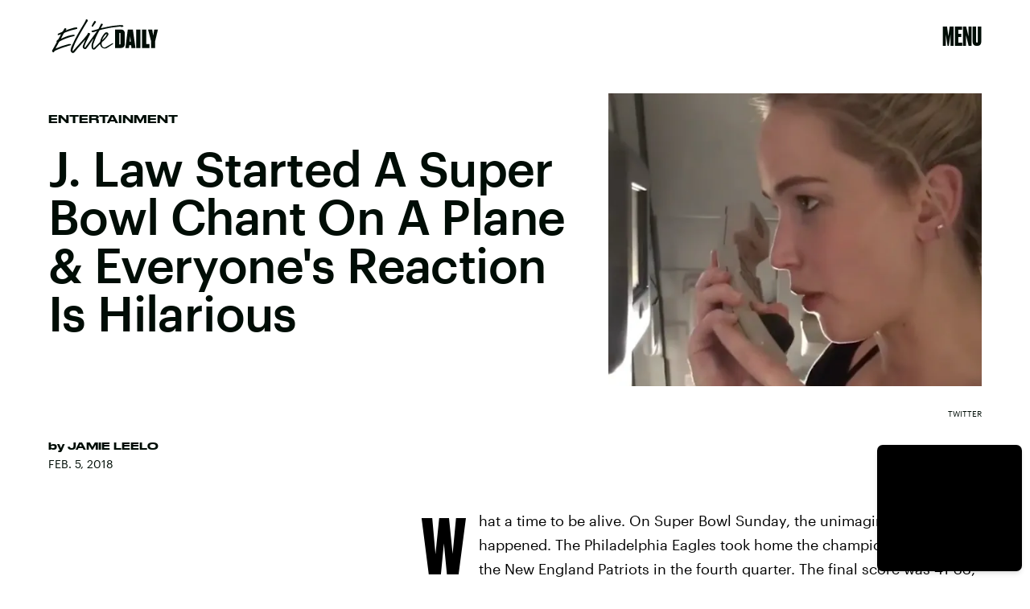

--- FILE ---
content_type: text/html; charset=utf-8
request_url: https://www.google.com/recaptcha/api2/aframe
body_size: 267
content:
<!DOCTYPE HTML><html><head><meta http-equiv="content-type" content="text/html; charset=UTF-8"></head><body><script nonce="L_QiyTSJsqwNFV4gNdLsfA">/** Anti-fraud and anti-abuse applications only. See google.com/recaptcha */ try{var clients={'sodar':'https://pagead2.googlesyndication.com/pagead/sodar?'};window.addEventListener("message",function(a){try{if(a.source===window.parent){var b=JSON.parse(a.data);var c=clients[b['id']];if(c){var d=document.createElement('img');d.src=c+b['params']+'&rc='+(localStorage.getItem("rc::a")?sessionStorage.getItem("rc::b"):"");window.document.body.appendChild(d);sessionStorage.setItem("rc::e",parseInt(sessionStorage.getItem("rc::e")||0)+1);localStorage.setItem("rc::h",'1768400172436');}}}catch(b){}});window.parent.postMessage("_grecaptcha_ready", "*");}catch(b){}</script></body></html>

--- FILE ---
content_type: application/javascript
request_url: https://cdn2.bustle.com/2026/elitedaily/CardPage-46cfca78ae.js
body_size: 37775
content:
(globalThis.webpackChunk=globalThis.webpackChunk||[]).push([[964],{37(e,r,t){t.d(r,{A:()=>f});var n=t(7724),a=t(8401),o=t(7890),i=t(5843),l=Object.defineProperty,c=Object.defineProperties,s=Object.getOwnPropertyDescriptors,d=Object.getOwnPropertySymbols,p=Object.prototype.hasOwnProperty,u=Object.prototype.propertyIsEnumerable,m=(e,r,t)=>r in e?l(e,r,{enumerable:!0,configurable:!0,writable:!0,value:t}):e[r]=t,b=(e,r)=>{for(var t in r||(r={}))p.call(r,t)&&m(e,t,r[t]);if(d)for(var t of d(r))u.call(r,t)&&m(e,t,r[t]);return e};function f(e){const{href:r,children:t,onClick:l,className:d,sponsored:p,commerceTracking:u={}}=e,m=(0,i.E)(),f=a.A.wwwHost||e.wwwHost;let y=null==r?void 0:r.trim();if(!y)return t;const v=!(0,o.qC)(y,f);return v&&(y=m(y,u)),(0,n.Y)("a",(h=b(b({className:d,href:y,onClick:()=>null==l?void 0:l(r)},v&&{target:"_blank",rel:"noreferrer"}),p&&{rel:"sponsored"+(v?" noreferrer":"")}),c(h,s({children:t}))));var h}},199(e,r,t){t.d(r,{A:()=>_});var n=t(7724),a=t(9339),o=t(5589),i=t(3769),l=t(1922),c=t(5547),s=t(5241),d=t(5365);var p=Object.defineProperty,u=Object.getOwnPropertySymbols,m=Object.prototype.hasOwnProperty,b=Object.prototype.propertyIsEnumerable,f=(e,r,t)=>r in e?p(e,r,{enumerable:!0,configurable:!0,writable:!0,value:t}):e[r]=t,y=(e,r)=>{for(var t in r||(r={}))m.call(r,t)&&f(e,t,r[t]);if(u)for(var t of u(r))b.call(r,t)&&f(e,t,r[t]);return e};const v={"🂠":{action:"d1",circulationOrderId:"d2",contentId:"d3",contentIds:"d4",itemIndex:"m1"}};function h(e){const{className:r,crossSiteRelated:t,onDeckItems:o,ref:p,related:f,style:v={},theme:h}=e,{relatedContent:O,emailSignup:w}=o||{},P=w||{},{Component:A,headerText:C}=P,N=((e,r)=>{var t={};for(var n in e)m.call(e,n)&&r.indexOf(n)<0&&(t[n]=e[n]);if(null!=e&&u)for(var n of u(e))r.indexOf(n)<0&&b.call(e,n)&&(t[n]=e[n]);return t})(P,["Component","headerText"]),k=[...(null==f?void 0:f.nodes)||[],...(null==t?void 0:t.nodes)||[]],S=k.length>0,j=(0,l.G6)(c.LZ),Y=w&&!(0,s.Jd)()&&(0,l.G6)(c.Xt),I=S&&!j&&!Y,[D,z]=(0,a.J0)(!1);return(0,n.Y)("aside",{className:(0,d.A)(v.onDeck,r,"jIS",D&&"lKt",D&&v.sponsoredAdExpanded),ref:p,children:(0,n.FD)("div",{children:[(0,n.FD)("div",{className:(0,d.A)(v.section,v.emailSignup,"TnP"),style:Y?{display:"block"}:void 0,children:[C&&(0,n.Y)("div",{className:(0,d.A)("sfN",v.sectionHeader,v.sectionHeaderEmail),children:C}),A&&(0,n.Y)(A,y({theme:h},N))]}),I&&(0,n.Y)(g,{config:O,relatedContent:k,style:v,theme:h}),j&&(0,n.FD)("div",{className:(0,d.A)("G9M",v.section,v.reelsSection),children:[(0,n.Y)("div",{className:(0,d.A)("sfN",v.sectionHeader),children:"Suggested Reels"}),(0,n.Y)(i.A,{onSponsoredAdExpanded:z,variant:"inline"})]}),e.children]})})}function g(e){var r;const{config:t,relatedContent:i,style:l,theme:c}=e,{Component:s,headerText:p}=t||{},u=null==(r=i.map((e=>e.id)))?void 0:r.join(),m=(0,a.li)(null),b=(0,o.z)({eventMap:v,element:m,contextData:{contentIds:u}});return(0,n.FD)("div",{className:(0,d.A)(l.section,l.relatedContentSection),ref:m,children:[(0,n.Y)("div",{className:l.sectionHeader,children:p}),s&&(0,n.Y)(s,{relatedContent:i,sendEvent:b,theme:c})]})}var O=t(8401),w=t(1895),P=t(844);var A=t(8326);function C(e){const{className:r,EyebrowComponent:t,fallbackUrl:a,forceHideAuthors:o,loading:i,PostMetaComponent:l,relatedContent:c,needsSpacing:s=!0,omitTimeElement:p,sendEvent:u,size:m,showTime:b=!0,style:f={}}=e;return(0,n.Y)("div",{className:(0,d.A)(f.relatedContent,r,i&&f.loading,"bVd"),children:null==c?void 0:c.map(((e,r)=>{var c;const{authorConnection:y,id:v,metaImage:h,path:g,publishedAt:C,showAuthors:N,title:k,vertical:S}=e,j=e.site,{teaser:Y}=e,{header:I}=e,{primaryMedia:D}=e,z=null==(c=null==I?void 0:I.card)?void 0:c.image,{image:T,title:x}=Y||{},F=T||z||D||h,{description:E,focalpoint:M,url:L}=F||{},B=M?{"fp-x":M[0],"fp-y":M[1]}:void 0,{nodes:U}=y||{},{name:R}=S||{},W=g?"a":"div",H=O.A.wwwHost!==j.url,K=g&&(H?`${j.url}${g}`:g),V=N&&!o&&U&&!H;return(0,n.FD)(W,{className:(0,d.A)(f.item,"zZ_"),href:K,onClick:()=>u({action:"Tap",contentId:v,itemIndex:r}),children:[l&&(0,n.Y)(l,{category:R,className:f.meta,node:e,omitTimeElement:p,time:b&&C}),(0,n.Y)("div",{className:f.imageContainer,children:(0,n.Y)(w.A,{alt:E||"",needsSpacing:s,params:B,size:m,src:L||(i?void 0:a)})}),(0,n.FD)("div",{className:f.content,children:[!H&&t&&(0,n.Y)(t,{node:e}),(0,n.Y)("div",{className:f.title,children:x||k}),V&&(0,n.FD)("div",{className:f.author,children:[(0,n.Y)("span",{children:"By "}),(0,P.wJ)(U.map((e=>(0,n.Y)("span",{className:f.authorName,children:e.name},e.path))))]}),H&&(0,n.Y)(A.A,{url:K,className:(0,d.A)("H60",f.externalLogo)})]})]},v)}))})}const N={relatedContent:"FZb",item:"vok",content:"Msl",imageContainer:"OO4",title:"D-3",author:"bIJ"};var k=Object.defineProperty,S=Object.defineProperties,j=Object.getOwnPropertyDescriptors,Y=Object.getOwnPropertySymbols,I=Object.prototype.hasOwnProperty,D=Object.prototype.propertyIsEnumerable,z=(e,r,t)=>r in e?k(e,r,{enumerable:!0,configurable:!0,writable:!0,value:t}):e[r]=t;function T(e){return(0,n.Y)(C,(r=((e,r)=>{for(var t in r||(r={}))I.call(r,t)&&z(e,t,r[t]);if(Y)for(var t of Y(r))D.call(r,t)&&z(e,t,r[t]);return e})({},e),S(r,j({fallbackUrl:"https://imgix.bustle.com/uploads/image/2021/5/13/b81149ea-1354-4ddc-88b0-5a566944c89d-elitedaily_socialshare.jpg",size:[138,138],showAuthors:!0,style:N}))));var r}var x=t(1450),F=t(851),E=t(9700);function M(e){const{style:r={},source:t,onMessage:a,onSignup:o,zoneId:i}=e;return(0,n.Y)("div",{className:(0,d.A)(E.A.signup,r.signup),children:(0,n.Y)(x.A,{onMessage:a,onSignup:o,ButtonComponent:F.A,inputClass:r.email,placeholder:"enter your email address...",style:E.A,source:t,zoneId:i})})}function L(e){const[r,t]=(0,a.J0)(),[o,i]=(0,a.J0)();return(0,n.FD)("div",{className:"r-0",children:[(0,n.Y)("h2",{children:"Don't miss a thing"}),(0,n.Y)("p",{children:r||"Be the first to know what's trending, straight from Elite Daily"}),!o&&(0,n.Y)(M,{className:"H9W",onMessage:t,onSignup:()=>{const{onSignup:r}=e;i(!0),null==r||r()},source:"OnDeck"})]})}const B={onDeck:"fX2",section:"lqj",slideIn:"ohH",sectionHeader:"z3b"};var U=Object.defineProperty,R=Object.defineProperties,W=Object.getOwnPropertyDescriptors,H=Object.getOwnPropertySymbols,K=Object.prototype.hasOwnProperty,V=Object.prototype.propertyIsEnumerable,J=(e,r,t)=>r in e?U(e,r,{enumerable:!0,configurable:!0,writable:!0,value:t}):e[r]=t;function _(e){const{related:r}=e,{nodes:t}=r||{};return(0,n.Y)(h,(a=((e,r)=>{for(var t in r||(r={}))K.call(r,t)&&J(e,t,r[t]);if(H)for(var t of H(r))V.call(r,t)&&J(e,t,r[t]);return e})({},e),R(a,W({relatedContent:t,style:B,onDeckItems:{emailSignup:{Component:L},relatedContent:{Component:T,headerText:"More like this"}}}))));var a}},263(e,r,t){t.d(r,{A:()=>O});var n=t(7724),a=t(9339),o=t(1450),i=t(3091),l=t(2267),c=t(9617),s=t(5365),d=Object.defineProperty,p=Object.defineProperties,u=Object.getOwnPropertyDescriptors,m=Object.getOwnPropertySymbols,b=Object.prototype.hasOwnProperty,f=Object.prototype.propertyIsEnumerable,y=(e,r,t)=>r in e?d(e,r,{enumerable:!0,configurable:!0,writable:!0,value:t}):e[r]=t,v=(e,r)=>{for(var t in r||(r={}))b.call(r,t)&&y(e,t,r[t]);if(m)for(var t of m(r))f.call(r,t)&&y(e,t,r[t]);return e},h=(e,r)=>p(e,u(r));const g=e=>{const{card:r,asset:t,className:a,mediaClassProperties:o,size:i,tabletBreakpoint:s,desktopBreakpoint:d}=e,{__typename:p,height:u,width:m}=t||{};if(t)return(0,n.FD)("div",{className:a,children:["Video"===p&&(0,n.Y)(l.A,h(v({},o),{video:t})),"Image"===p&&(0,n.Y)(c.A,h(v({},o),{card:r,image:t,size:i||[m,u],tabletBreakpoint:s,desktopBreakpoint:d,noSpacing:!0}))]})};function O(e){const{card:r,cardContext:t,className:l,style:c={},size:d,tabletBreakpoint:p,desktopBreakpoint:u,zoneId:m,isFirstCardOnPage:b,inQuizCard:f}=e,{fields:y,lists:v,buttonText:h,successText:O,foreground:w,newsletterBackground:P,formBackground:A,settings:C}=r||{},{title:N,description:k}=y||{},{effect:S}=C||{},j={className:c.cardMedia,mediaClass:c.media},[Y,I]=(0,a.J0)(null),[D,z]=(0,a.J0)(!1);return(0,n.Y)("div",{className:(0,s.A)(l,c.wrapper,c[t],f&&c.inQuizCard,b&&c.firstCard,c[S],D&&c.subscribed,Y&&c.withMessage),children:(0,n.FD)("div",{className:c.cardNewsletter,children:[(0,n.Y)(g,{card:r,asset:P,className:c.background,mediaClassProperties:j,size:[414,736],tabletBreakpoint:[768,1350],desktopBreakpoint:[2e3,1090]}),(0,n.Y)(g,{asset:w,className:c.foreground,mediaClassProperties:j,size:d,tabletBreakpoint:p,desktopBreakpoint:u}),(0,n.FD)("div",{className:c.cardMeta,children:[(0,n.Y)("div",{className:c.cardTitle,children:N}),k&&(0,n.Y)(i.A,{className:c.cardDesc,mobiledocs:k}),(0,n.Y)(o.A,{style:c,ButtonComponent:function(e){const{className:r,submitting:t}=e;return(0,n.Y)("button",{className:r,disabled:t,type:"submit",children:h})},InputWrapper:function({children:e}){return(0,n.FD)("div",{className:(0,s.A)(c.inputWrapper,A&&c.withBackground),children:[(0,n.Y)(g,{asset:A,className:c.formBackground,mediaClassProperties:j,size:[374,49],tabletBreakpoint:[500,56]}),e]})},newsletterLists:v,placeholder:"enter your e-mail address...",onSignup:()=>z(!0),onMessage:e=>I(e),source:"NewsletterCard",successMessage:O,zoneId:m})]}),Y&&(0,n.Y)("div",{className:c.message,children:Y})]})})}},368(e,r,t){t.d(r,{A:()=>A});var n=t(7724),a=t(9339),o=t(6018),i=t(5999),l=t(3091),c=t(7647),s=t(2973),d=t(4288),p=t(1555);var u=t(5365);function m(e){const{collectionItems:r,leftMarkerVisible:t,rightMarkerVisible:a,siteStyle:o={}}=e;return(0,n.FD)(n.FK,{children:[(0,n.Y)("button",{onClick:()=>{var t;null==(t=e.onBack)||t.call(e),r.current.scrollLeft-=392},disabled:!t,className:(0,u.A)("A4o",o.carouselButton,"fYB"),title:"Previous page",tabIndex:-1}),(0,n.Y)("button",{onClick:()=>{var t;null==(t=e.onForward)||t.call(e),r.current.scrollLeft+=392},disabled:!a,className:(0,u.A)("A4o",o.carouselButton,"u0x"),title:"Next page",tabIndex:-1})]})}function b(e){const{card:r,zoneId:t,siteStyle:b={},CardComponent:f}=e,{fields:y,variant:v}=r||{},{title:h,description:g}=y||{},[O,w]=(0,a.J0)(!1),[P,A]=(0,a.J0)(!0),C=(0,a.li)(null),N=(0,a.li)(null),k=(0,a.li)(null),S=e.useInfiniteFeed||i.A,{FeedBoundary:j,items:Y}=S({card:r,horizontalScroll:!0,id:t}),[I,D]=(0,a.J0)([]),z=I.concat(Y||[]),{trackCardEvent:T,elementRef:x}=(0,d.W$)();return(0,o.B4)(C,{container:k,onEnter:()=>w(!1),onExit:()=>w(!0)}),(0,o.B4)(N,{container:k,onEnter:()=>A(!1),onExit:()=>A(!0)}),(0,n.FD)("div",{ref:x,className:(0,u.A)("WPq",b.card),children:[(h||g)&&(0,n.FD)("div",{className:(0,u.A)("pdB",b.titleArea),children:[h&&(0,n.Y)("div",{className:b.displayTitle,children:(0,n.Y)(s.Ay,{mobiledocs:h})}),g&&(0,n.Y)(l.A,{className:(0,u.A)("E3A",b.description),mobiledocs:g})]}),(0,n.Y)(m,{onForward:e=>{null==T||T({action:"Tap",index:e,label:"Next"})},onBack:e=>{null==T||T({action:"Tap",index:e,label:"Previous"})},collectionItems:k,leftMarkerVisible:O,rightMarkerVisible:P,siteStyle:b}),(0,n.Y)("div",{className:(0,u.A)("wpT",b.productWrapper),children:(0,n.FD)("div",{className:(0,u.A)("rJ3",b.products),ref:k,children:[(0,n.Y)("div",{className:"vBK",ref:C}),(0,n.Y)(p.A,{collectionSiblings:Y,onAdFulfilled:D}),z.map(((e,r)=>{const{card:t,id:a}=e;return(0,n.Y)(c.A,{applyOwnTheme:!1,card:t,CardComponent:f,className:(0,u.A)("mLA",b.product),index:r,onClick:()=>null==T?void 0:T({action:"Tap",label:"Product"}),parentVariant:v,zoneId:a},a)})),j&&(0,n.Y)(j,{}),(0,n.Y)("div",{className:"vBK",ref:N})]})})]})}const f={displayTitle:"Zhx",card:"Nub",description:"VaX",productWrapper:"mTb"};var y=Object.defineProperty,v=Object.defineProperties,h=Object.getOwnPropertyDescriptors,g=Object.getOwnPropertySymbols,O=Object.prototype.hasOwnProperty,w=Object.prototype.propertyIsEnumerable,P=(e,r,t)=>r in e?y(e,r,{enumerable:!0,configurable:!0,writable:!0,value:t}):e[r]=t;function A(e){return(0,n.Y)(b,(r=((e,r)=>{for(var t in r||(r={}))O.call(r,t)&&P(e,t,r[t]);if(g)for(var t of g(r))w.call(r,t)&&P(e,t,r[t]);return e})({},e),v(r,h({siteStyle:f}))));var r}},443(e,r,t){t.d(r,{A:()=>o});var n=t(7724);var a=t(5365);function o(e){const{className:r,model:t,OnDeck:o,ref:i,theme:l}=e,{crossSiteRelated:c,id:s,related:d}=t||{};return o?(0,n.Y)(o,{className:(0,a.A)("rhF",r),contentId:s,crossSiteRelated:c,related:d,ref:i,theme:l}):null}},634(e,r,t){t.d(r,{A:()=>h});var n=t(7724),a=t(8401),o=t(1765),i=t(5282),l=t(9466),c=t(1837);const s=`https://content.jwplatform.com/libraries/${a.A.jwplayerPlayerId}.js`;let d,p=1;function u(e){return{client:"googima",vpaidcontrols:!0,tag:c.Ay.getVastTag(e)}}var m=t(6018);var b=t(5365),f=Object.defineProperty,y=(e,r,t)=>((e,r,t)=>r in e?f(e,r,{enumerable:!0,configurable:!0,writable:!0,value:t}):e[r]=t)(e,"symbol"!=typeof r?r+"":r,t);class v extends o.uA{constructor(e){super(...arguments),y(this,"state",{loaded:!1,error:!1}),y(this,"loadAndSetup",(()=>{const{currentModel:e,videoKey:r,autostart:t}=this.props,n=null==e?void 0:e.id;this.isSponsoredPlayer?function(e){(0,l.k0)(`https://cdn.jwplayer.com/players/${e}.js`)}(r):(d||(d=(0,l.k0)(s)),d).then((()=>{const e={autostart:t,mute:t,playlist:`https://cdn.jwplayer.com/v2/media/${r}`,advertising:u(n),ga:{}},a=this.player=window.jwplayer(this.jwplayerId).setup(e);a.on("ready",(()=>this.onReady())),a.on("playlistItem",(e=>this.onPlaylistItem(e))),a.on("setupError",(e=>this.onError(e))),a.on("error",(e=>this.onError(e))),a.on("play",(e=>this.onPlay(e)))}))}));const{videoKey:r}=e;this.isSponsoredPlayer=r&&-1!==r.indexOf("-"),this.videoKey=this.isSponsoredPlayer?r.split("-")[1]:r,this.playerId=this.isSponsoredPlayer?r.split("-")[0]:a.A.jwplayerPlayerId,this.jwplayerId=this.isSponsoredPlayer?`botr_${this.playerId}_${this.videoKey}_div`:"jwplayer-video-"+p++}componentDidMount(){(0,m.lB)(this.rootElement,{onEnter:this.loadAndSetup,offset:m.eq})}componentWillUnmount(){const e=this.player;e&&e.remove()}onReady(){const e=this.props.onReady;e&&e(),this.setState({loaded:!0})}onPlaylistItem({item:e}){const r=this.props.onPlaylistItem;r&&r(e)}onError(){this.setState({loaded:!0,error:!0})}onPlay(e){const{onPlay:r}=this.props;r&&r(e)}render(e,r){const{loaded:t}=r,{LoadingComponent:a}=e;return(0,n.FD)("div",{className:(0,b.A)("_Qy",e.className),ref:e=>this.rootElement=e,children:[(0,n.Y)("div",{id:this.jwplayerId,"data-player-id":this.playerId,"data-media-id":this.videoKey,className:t&&"N-H"}),!t&&a&&(0,n.Y)(a,{className:"mY6"})]})}}const h=(0,i.lM)(v)},1555(e,r,t){t.d(r,{A:()=>f});var n=t(7724),a=t(1837),o=t(3088);var i=Object.defineProperty,l=Object.defineProperties,c=Object.getOwnPropertyDescriptors,s=Object.getOwnPropertySymbols,d=Object.prototype.hasOwnProperty,p=Object.prototype.propertyIsEnumerable,u=(e,r,t)=>r in e?i(e,r,{enumerable:!0,configurable:!0,writable:!0,value:t}):e[r]=t,m=(e,r)=>{for(var t in r||(r={}))d.call(r,t)&&u(e,t,r[t]);if(s)for(var t of s(r))p.call(r,t)&&u(e,t,r[t]);return e},b=(e,r)=>l(e,c(r));function f(e){return(0,n.Y)(o.A,b(m({},a.Ay.getAdProps({adType:"product"})),{onAdDidRender:(r,t)=>{var n,a,o,i,l;const c=null==(a=null==(n=document.getElementById(null==t?void 0:t.divID))?void 0:n.querySelector("iframe"))?void 0:a.contentWindow,s=null==(o=null==c?void 0:c.BDGA)?void 0:o.GamPayload;if(!s)return;const{cardZone:d,clickTrackers:p}=s.placement||{},u=null==(l=null==(i=null==d?void 0:d.card)?void 0:i.feature)?void 0:l.card;if(!u)return;const f=u.cardZones.nodes;if(!(null==f?void 0:f.length))return;const y=f.map((r=>{var t,n,a;const o=function(e,r=[]){if(!e)return e;const t=JSON.stringify(e).replace(/click:\/\/(\d+)/g,((e,t)=>{var n;const a=Number(t)-1;return null!=(n=r[a])?n:""}));return JSON.parse(t)}(r.card,p),i=(null==o?void 0:o.fields)||{};i.linkUrl&&(i.linkUrl=s.clickUrl+i.linkUrl);const l=null==o?void 0:o.product,c=null==(t=null==l?void 0:l.sources)?void 0:t.map((e=>b(m({},e),{linkUrl:s.clickUrl+e.linkUrl}))),d=(null==(a=null==(n=e.collectionSiblings[0])?void 0:n.card)?void 0:a.variant)||(null==o?void 0:o.variant);return b(m({},r),{card:b(m({},o),{fields:i,variant:d,product:b(m({},l),{sources:c})})})}));e.onAdFulfilled(y)},adParentClassName:"gd4"}))}},1821(e,r,t){function n(e,r="id"){return e.reduce(((e,t)=>(e[t[r]]=t,e)),{})}function a(e){let r,t=e.length-1,n=0;for(;t>0;t--)n=Math.floor(Math.random()*(t+1)),r=e[t],e[t]=e[n],e[n]=r;return e}t.d(r,{G:()=>n,k4:()=>a})},2099(e,r,t){t.d(r,{A:()=>m});var n=t(7724),a=t(6973);const o={galleryItem:"IWn",imageWrapper:"NPQ",bundleItem:"IpZ",cardMedia:"vj0",media:"rg4",caption:"wvJ"};var i=Object.defineProperty,l=Object.defineProperties,c=Object.getOwnPropertyDescriptors,s=Object.getOwnPropertySymbols,d=Object.prototype.hasOwnProperty,p=Object.prototype.propertyIsEnumerable,u=(e,r,t)=>r in e?i(e,r,{enumerable:!0,configurable:!0,writable:!0,value:t}):e[r]=t;function m(e){const{inFeatureCardPage:r}=e;return(0,n.Y)(a.A,(t=((e,r)=>{for(var t in r||(r={}))d.call(r,t)&&u(e,t,r[t]);if(s)for(var t of s(r))p.call(r,t)&&u(e,t,r[t]);return e})({},e),l(t,c({size:[390,390],sizeTabletUp:r?[727,727]:[576,576],sizeDesktopUp:r?[1014,1014]:[602,602],style:o,noSpacing:!0}))));var t}},2267(e,r,t){t.d(r,{A:()=>m});var n=t(7724),a=t(9843);const o={controls:"JHj",volume:"LJm",muted:"nKF"};var i=Object.defineProperty,l=Object.defineProperties,c=Object.getOwnPropertyDescriptors,s=Object.getOwnPropertySymbols,d=Object.prototype.hasOwnProperty,p=Object.prototype.propertyIsEnumerable,u=(e,r,t)=>r in e?i(e,r,{enumerable:!0,configurable:!0,writable:!0,value:t}):e[r]=t;function m(e){const{style:r={}}=e;return(0,n.Y)(a.A,(t=((e,r)=>{for(var t in r||(r={}))d.call(r,t)&&u(e,t,r[t]);if(s)for(var t of s(r))p.call(r,t)&&u(e,t,r[t]);return e})({},e),i={videoStyle:o,controlsClasses:{controls:r.controls}},l(t,c(i))));var t,i}},2486(e,r,t){t.d(r,{A:()=>W});var n=t(7724),a=t(8149),o=t(2099),i=t(2525),l=t(9634),c=t(9709),s=t(7593),d=t(4385),p=t(9273),u=t(4325),m=t(6155),b=t(6353),f=t(2984),y=t(7721),v=t(7533),h=t(5872),g=t(7872),O=t(5002),w=t(9314),P=t(9252),A=t(3302),C=t(3839),N=t(7135),k=t(3192),S=t(8945),j=t(7647),Y=t(3091);const I={cardProductCollection:"_QN",sponsor:"DGI",displayTitle:"tGc",displayDesc:"NK3",titleArea:"jCY",withTitle:"pWY",products:"dpJ"};var D=t(5365),z=t(4288),T=t(368),x=Object.defineProperty,F=Object.defineProperties,E=Object.getOwnPropertyDescriptors,M=Object.getOwnPropertySymbols,L=Object.prototype.hasOwnProperty,B=Object.prototype.propertyIsEnumerable,U=(e,r,t)=>r in e?x(e,r,{enumerable:!0,configurable:!0,writable:!0,value:t}):e[r]=t;const R={gallery:{asymmetric:o.A,natural2Up:i.A,natural3Up:l.A,runway:c.A},headline:{simple:s.A,split:d.A,overlay:p.A,insetImage:u.A,emphasized:m.A},icon:{inset:b.A,split:f.A},jwplayer:{default:y.A},map:{feature:v.A},media:{contentWidth:h.A,inset:g.A},newsletter:{split:O.A},oembed:{unadorned:w.A},paragraph:{credits:P.A},product:{split:A.A,focused:C.A,compact:N.A,affiliate:k.A},productCollection:{runway:S.A,gridAffiliate:function(e){const{card:r,CardComponent:t,className:a}=e,{cardZones:o,fields:i}=r||{},{title:l,description:c,sponsor:s}=i||{},d=(null==o?void 0:o.nodes)||[],{trackCardEvent:p,elementRef:u}=(0,z.W$)();return(0,n.FD)("div",{ref:u,className:(0,D.A)(I.cardProductCollection,a),children:[l&&(0,n.Y)(Y.A,{className:I.displayTitle,mobiledocs:l}),s&&(0,n.FD)("div",{className:I.sponsor,children:["Sponsored by ",(0,n.Y)("span",{children:s})]}),c&&(0,n.Y)(Y.A,{className:I.displayDesc,mobiledocs:c}),(0,n.Y)("div",{className:I.products,children:null==d?void 0:d.map(((e,r)=>{const{card:a,id:o}=e,{productId:i}=(null==a?void 0:a.fields)||{};return(0,n.Y)(j.A,{applyOwnTheme:!1,card:a,CardComponent:t,className:I.cardZone,index:r,onClick:()=>{null==p||p({action:"Tap",label:"Product",assetId:i})},style:I,zoneId:o},o)}))})]})},runwayAffiliate:T.A}};function W(e){return(0,n.Y)(a.A,(r=((e,r)=>{for(var t in r||(r={}))L.call(r,t)&&U(e,t,r[t]);if(M)for(var t of M(r))B.call(r,t)&&U(e,t,r[t]);return e})({},e),F(r,E({CardComponents:R,inCardPage:!0}))));var r}},2503(e,r,t){t.d(r,{EX:()=>b,O4:()=>m,WQ:()=>v,cg:()=>f,kA:()=>g,rP:()=>y,z4:()=>h});var n=t(7724),a=t(3088),o=t(1837),i=t(2371),l=Object.defineProperty,c=Object.getOwnPropertySymbols,s=Object.prototype.hasOwnProperty,d=Object.prototype.propertyIsEnumerable,p=(e,r,t)=>r in e?l(e,r,{enumerable:!0,configurable:!0,writable:!0,value:t}):e[r]=t,u=(e,r)=>{for(var t in r||(r={}))s.call(r,t)&&p(e,t,r[t]);if(c)for(var t of c(r))d.call(r,t)&&p(e,t,r[t]);return e};function m(e){return(0,n.Y)(a.A,u({},o.Ay.getAdProps(u({adType:i.m0},e))))}function b(e){return(0,n.Y)(a.A,u({},o.Ay.getAdProps(u({adType:i.gA},e))))}function f(e){return(0,n.Y)(a.A,u({},o.Ay.getAdProps(u({adType:i.sJ},e))))}function y(e){return(0,n.Y)(a.A,u({},o.Ay.getAdProps(u({adType:i.xI},e))))}function v(e){return(0,n.Y)(a.A,u({},o.Ay.getAdProps(u({adType:i.eG},e))))}function h(e){return(0,n.Y)(a.A,u({},o.Ay.getAdProps(u({adType:i.Bn},e))))}function g(e){return(0,n.Y)(a.A,u({},o.Ay.getAdProps(u({adType:i.Ef},e))))}},2525(e,r,t){t.d(r,{A:()=>m});var n=t(7724),a=t(6973);const o={galleryItems:"uT7",galleryItem:"FDO",imageWrapper:"T4J",cardMedia:"jWP",bundleItem:"E5g",caption:"MO9"};var i=Object.defineProperty,l=Object.defineProperties,c=Object.getOwnPropertyDescriptors,s=Object.getOwnPropertySymbols,d=Object.prototype.hasOwnProperty,p=Object.prototype.propertyIsEnumerable,u=(e,r,t)=>r in e?i(e,r,{enumerable:!0,configurable:!0,writable:!0,value:t}):e[r]=t;function m(e){const{inFeatureCardPage:r}=e;return(0,n.Y)(a.A,(t=((e,r)=>{for(var t in r||(r={}))d.call(r,t)&&u(e,t,r[t]);if(s)for(var t of s(r))p.call(r,t)&&u(e,t,r[t]);return e})({},e),l(t,c({size:[390],sizeTabletUp:r?[564]:[362],sizeDesktopUp:r?[644]:[386],style:o,useNaturalSizing:!0}))));var t}},2722(e,r,t){t.d(r,{A:()=>m});var n=t(7724),a=t(8213);var o=t(5365),i=Object.defineProperty,l=Object.defineProperties,c=Object.getOwnPropertyDescriptors,s=Object.getOwnPropertySymbols,d=Object.prototype.hasOwnProperty,p=Object.prototype.propertyIsEnumerable,u=(e,r,t)=>r in e?i(e,r,{enumerable:!0,configurable:!0,writable:!0,value:t}):e[r]=t;function m(e){const r=e,{className:t,format:i="short"}=r,m=((e,r)=>{var t={};for(var n in e)d.call(e,n)&&r.indexOf(n)<0&&(t[n]=e[n]);if(null!=e&&s)for(var n of s(e))r.indexOf(n)<0&&p.call(e,n)&&(t[n]=e[n]);return t})(r,["className","format"]);return(0,n.Y)(a.A,(b=((e,r)=>{for(var t in r||(r={}))d.call(r,t)&&u(e,t,r[t]);if(s)for(var t of s(r))p.call(r,t)&&u(e,t,r[t]);return e})({},m),f={className:(0,o.A)("yj3",t),formatDate:e=>{const r="short"===i&&new Date(e).toLocaleString("en-US",{year:"2-digit",month:"2-digit",day:"2-digit"});return r&&r.replace(/\//g,".")}},l(b,c(f))));var b,f}},2778(e,r,t){t.d(r,{A:()=>b});var n=t(7724),a=t(7890),o=Object.defineProperty,i=Object.defineProperties,l=Object.getOwnPropertyDescriptors,c=Object.getOwnPropertySymbols,s=Object.prototype.hasOwnProperty,d=Object.prototype.propertyIsEnumerable,p=(e,r,t)=>r in e?o(e,r,{enumerable:!0,configurable:!0,writable:!0,value:t}):e[r]=t,u=(e,r)=>{for(var t in r||(r={}))s.call(r,t)&&p(e,t,r[t]);if(c)for(var t of c(r))d.call(r,t)&&p(e,t,r[t]);return e},m=(e,r)=>i(e,l(r));function b(e){const{children:r,className:t,href:o,onClick:i,rel:l,Tag:c,target:s,title:d}=e,p=o&&"string"==typeof o&&(0,a.bI)(o,s,l);p&&e["data-skimlink"]&&(p["data-skimlink"]=!0);const b={className:t,onClick:i,title:d};return p?(0,n.Y)("a",m(u(u({},b),p),{children:r})):c?(0,n.Y)(c,m(u({},b),{children:r})):r||null}},2973(e,r,t){t.d(r,{Ay:()=>f,Of:()=>v,tr:()=>y});var n=t(7724),a=t(1765),o=t(3091),i=Object.defineProperty,l=Object.defineProperties,c=Object.getOwnPropertyDescriptors,s=Object.getOwnPropertySymbols,d=Object.prototype.hasOwnProperty,p=Object.prototype.propertyIsEnumerable,u=(e,r,t)=>r in e?i(e,r,{enumerable:!0,configurable:!0,writable:!0,value:t}):e[r]=t,m=(e,r)=>{for(var t in r||(r={}))d.call(r,t)&&u(e,t,r[t]);if(s)for(var t of s(r))p.call(r,t)&&u(e,t,r[t]);return e},b=(e,r)=>l(e,c(r));function f(e){const r=e,{allowHeadings:t=!0,allowLinks:i=!0,allowLists:l}=r,c=((e,r)=>{var t={};for(var n in e)d.call(e,n)&&r.indexOf(n)<0&&(t[n]=e[n]);if(null!=e&&s)for(var n of s(e))r.indexOf(n)<0&&p.call(e,n)&&(t[n]=e[n]);return t})(r,["allowHeadings","allowLinks","allowLists"]),u=m(m(m({aside:a.FK,blockquote:a.FK,p:a.FK,"pull-quote":a.FK},!t&&{h1:a.FK,h2:a.FK}),!i&&{a:a.FK}),!l&&{ol:a.FK,ul:a.FK});return(0,n.Y)(o.A,b(m({},c),{TagMap:u,vdomOnly:!0}))}function y(e){const{mobiledocs:r}=e;if(r)return"string"==typeof r?r:(0,n.Y)(f,b(m({},e),{allowLinks:!1}))}function v(e){const r={aside:a.FK,blockquote:a.FK,p:a.FK,"pull-quote":a.FK,ol:a.FK,ul:a.FK,h1:"p",h2:"p"};return(0,n.Y)(o.A,b(m({},e),{TagMap:r,vdomOnly:!0}))}},2984(e,r,t){t.d(r,{A:()=>m});var n=t(7724),a=t(9505);const o={wrapper:"bpo",cardIcon:"IsO",controlSpacing:"wPt",inContentCard:"mHc",cardEyebrow:"FQt",eyebrowText:"oha",cardText:"pYl",imageWrapper:"o7z",cardMedia:"LLv",media:"h_j",duotoneClass:"EhP",withCutout:"w5u",mediaAttribution:"ec8",iconWrapper:"kb4",cardMeta:"ifW",cardTitle:"A-k",cardDescription:"fmp",withSpraypaint:"vxE",fontSizeMobileXSmall:"cWm",fontSizeMobileSmall:"wiZ",fontSizeMobileRegular:"aMo",fontSizeMobileLarge:"nK-",fontSizeMobileXLarge:"Z9H",fontSizeDesktopXSmall:"xi3",fontSizeDesktopSmall:"Hdj",fontSizeDesktopRegular:"HTb",fontSizeDesktopLarge:"iHj",fontSizeDesktopXLarge:"XCS"};var i=Object.defineProperty,l=Object.defineProperties,c=Object.getOwnPropertyDescriptors,s=Object.getOwnPropertySymbols,d=Object.prototype.hasOwnProperty,p=Object.prototype.propertyIsEnumerable,u=(e,r,t)=>r in e?i(e,r,{enumerable:!0,configurable:!0,writable:!0,value:t}):e[r]=t;function m(e){return(0,n.Y)(a.A,(r=((e,r)=>{for(var t in r||(r={}))d.call(r,t)&&u(e,t,r[t]);if(s)for(var t of s(r))p.call(r,t)&&u(e,t,r[t]);return e})({},e),l(r,c({size:[250,440],tabletBreakpoint:[500,600],desktopBreakpoint:[630,600],iconSize:[140],iconSizeTabletUp:[200],style:o,customDuotone:!0}))));var r}},3091(e,r,t){t.d(r,{A:()=>C});var n=t(7724),a=t(1765),o=t(5282),i=t(7783),l=t(1821),c=t(9910),s=t(5365),d=t(37),p=t(4288);function u(e){const{options:r,zone:t}=e||{},{CardComponent:a,contentWidth:o,style:i}=r,{card:l,id:c}=t,{elementRef:s}=(0,p.W$)();return(0,n.Y)(a,{applyOwnTheme:!1,card:l,cardContext:"mobiledocCard",contentWidth:o,ref:s,styleFromPage:i,zoneId:c})}var m=Object.defineProperty,b=Object.defineProperties,f=Object.getOwnPropertyDescriptors,y=Object.getOwnPropertySymbols,v=Object.prototype.hasOwnProperty,h=Object.prototype.propertyIsEnumerable,g=(e,r,t)=>r in e?m(e,r,{enumerable:!0,configurable:!0,writable:!0,value:t}):e[r]=t,O=(e,r)=>{for(var t in r||(r={}))v.call(r,t)&&g(e,t,r[t]);if(y)for(var t of y(r))h.call(r,t)&&g(e,t,r[t]);return e},w=(e,r,t)=>g(e,"symbol"!=typeof r?r+"":r,t);const P={DividerCard:function(){return null},ZoneCard:function(e){const{options:r,payload:t}=e||{},{cardZone:a}=(0,p.W$)(),{id:o}=t||{},{zonesById:i}=r,l=i[o]||{};if(null==l?void 0:l.card)return(0,n.Y)(p.wj,{cardZone:l,parentCardZone:a,children:(0,n.Y)(u,{options:r,zone:l})})}};class A extends a.uA{constructor(){var e,r;super(...arguments),w(this,"renderMobiledoc",function(e){const{classNames:r={},commerceTracking:t,currentModel:a,style:o={},switchQuotes:l,wwwHost:p,onLinkClick:u,TagMap:m}=e,b=O({h1:"h2",h2:"h3",a:(0,i.Uc)(d.A,{wwwHost:p,onClick:u,className:(0,s.A)(r.link,o.link)||void 0,sponsored:null==a?void 0:a.sponsored,commerceTracking:t}),blockquote:(0,i.Uc)("blockquote",{className:l?(0,s.A)(r.pullQuote,o.pullQuote)||void 0:(0,s.A)(r.blockQuote,o.blockQuote)||void 0}),aside:(0,i.Uc)("blockquote",{className:l?(0,s.A)(r.blockQuote,o.blockQuote)||void 0:(0,s.A)(r.pullQuote,o.pullQuote)||void 0}),"pull-quote":(0,i.Uc)("blockquote",{className:(0,s.A)(r.pullQuote,o.pullQuote)||void 0})},m);return(0,c.l)({getMarkupComponent:e=>b[e]||e,getCardComponent:r=>({payload:t})=>{const a=(e.CardRenderers||P)[r];return a&&(0,n.Y)(a,{payload:t,options:e})}})}((e=O({},this.props),r={zonesById:(0,l.G)(this.props.zones||[]),MobiledocComponent:A},b(e,f(r))))),w(this,"shouldComponentUpdate",(e=>e.mobiledocs!==this.props.mobiledocs))}render(){const{mobiledocs:e,classNames:r,className:t,ref:a,vdomOnly:o}=this.props;if(!e)return;const i=(Array.isArray(e)?e:[e]).map((e=>e&&this.renderMobiledoc(e)));return o?i:(0,n.Y)("div",{className:(0,s.A)(r&&r.mobiledoc,t),ref:a,children:i})}}const C=(0,o.lM)(A)},3192(e,r,t){t.d(r,{A:()=>z});var n=t(7724),a=t(2778),o=t(1895),i=t(9410),l=t(4699),c=t(5843),s=t(5547),d=t(1922);const p={productCard:"_hn",multiSource:"Sbj",productImageSpacingWrapper:"fA1",containImage:"I-F",top:"_5P",productName:"yDC",inRunway:"PBT",source:"S7x",sponsor:"sl9",productPrices:"jpE",productDiscountPrice:"tiE",cta:"uZY",productButton:"uyb"};var u=t(5365),m=t(4288),b=Object.defineProperty,f=Object.defineProperties,y=Object.getOwnPropertyDescriptors,v=Object.getOwnPropertySymbols,h=Object.prototype.hasOwnProperty,g=Object.prototype.propertyIsEnumerable,O=(e,r,t)=>r in e?b(e,r,{enumerable:!0,configurable:!0,writable:!0,value:t}):e[r]=t,w=(e,r)=>{for(var t in r||(r={}))h.call(r,t)&&O(e,t,r[t]);if(v)for(var t of v(r))g.call(r,t)&&O(e,t,r[t]);return e},P=(e,r)=>f(e,y(r));function A(e){const{card:r,style:t={},parentVariant:b}=e,{product:f,fields:y}=r||{},{name:v,buttonText:h,linkUrl:g,sponsor:O}=y||{},{name:A,primaryMedia:C,sources:N}=f||{},{linkUrl:k,name:S}=(null==N?void 0:N[0])||{},{id:j,url:Y}=C||{},I=v||A,D=(null==N?void 0:N.length)&&N.length>1,z=(0,d.G6)(s.qL),T=(0,c.E)(),x=T(g||k),{trackProductClick:F,productSkimlink:E}=(0,l.A)(e),{trackCardEvent:M}=(0,m.W$)(),L=Symbol(),B=e=>r=>r[L]=e,U={"data-skimlink":!!E||void 0,rel:"nofollow",href:x};return(0,n.FD)(a.A,P(w({},!D&&U),{className:(0,u.A)(p.productCard,t.productCard,D&&p.multiSource,"runwayAffiliate"===b&&p.inRunway),Tag:"div",onClick:e=>{const r=w({linkUrl:x},e[L]),{assetId:t,linkUrl:n,target:a}=r;F(r)(e),null==M||M({action:"Tap",assetId:t,label:a,option:n})},children:[(0,n.Y)("div",{className:p.productImageSpacingWrapper,onClick:B({assetId:j,target:"Image"}),children:(0,n.Y)(o.A,{alt:I,mediaClass:p.containImage,size:[350],src:Y,params:{fit:"max"}})}),O&&(0,n.FD)("div",{className:(0,u.A)(p.sponsor,t.sponsor),children:["Sponsored by ",O]}),(0,n.FD)("div",{className:p.top,children:[S&&!D&&(0,n.Y)("div",{className:(0,u.A)(p.source,t.source),children:S}),(0,n.Y)("div",{className:(0,u.A)(p.productName,t.productName),onClick:B({target:"Title"}),children:I})]}),(0,n.Y)("div",{className:p.bottom,children:null==N?void 0:N.map(((e,r)=>{const{discountPrice:o,name:l,price:c}=e,s="string"==typeof c?c:(0,i.up)(c),d=(0,i.up)(o),m=T(e.linkUrl||""),b=z&&!o,f=!b&&s&&` for ${d||s}`||"";return(0,n.FD)("div",{className:p.cta,children:[!D&&!b&&(0,n.FD)("div",{className:(0,u.A)(p.productPrices,t.productPrices),onClick:B(w({target:"Price"},e)),children:[d&&(0,n.Y)("span",{className:p.productDiscountPrice,children:s}),d||s]}),(D||h)&&(0,n.Y)(a.A,P(w({},D&&P(w({},U),{href:m})),{className:p.buttonWrapper,onClick:B(w({label:"CTA"},e)),children:(0,n.Y)("button",{className:(0,u.A)(p.productButton,t.productButton),children:D?`See on ${l}${f}`:h})}))]},r)}))})]}))}const C={productCard:"_An",productName:"C5i",productPrices:"GeG",source:"ifb",productButton:"JKp"};var N=Object.defineProperty,k=Object.defineProperties,S=Object.getOwnPropertyDescriptors,j=Object.getOwnPropertySymbols,Y=Object.prototype.hasOwnProperty,I=Object.prototype.propertyIsEnumerable,D=(e,r,t)=>r in e?N(e,r,{enumerable:!0,configurable:!0,writable:!0,value:t}):e[r]=t;function z(e){return(0,n.Y)(A,(r=((e,r)=>{for(var t in r||(r={}))Y.call(r,t)&&D(e,t,r[t]);if(j)for(var t of j(r))I.call(r,t)&&D(e,t,r[t]);return e})({},e),k(r,S({style:C}))));var r}},3302(e,r,t){t.d(r,{A:()=>m});var n=t(7724),a=t(4026);const o={productCard:"HXu",inQuizCard:"cFI",preview:"kN0",product:"Tm9",productMeta:"KFO",heading:"J6T",source:"a2g",imageHolder:"O7i",ctaButton:"paa",inStory:"E3G",inContentCard:"C6g",desc:"lka",image:"Eiz",ctaWrapper:"ep-",priceText:"lCi",hidePrice:"ybF",cardMetaContainer:"wsA",cardEyebrow:"sCr",eyebrowText:"Csl",cardMeta:"f94",withSpraypaint:"xyn",cta:"bXD"};var i=Object.defineProperty,l=Object.defineProperties,c=Object.getOwnPropertyDescriptors,s=Object.getOwnPropertySymbols,d=Object.prototype.hasOwnProperty,p=Object.prototype.propertyIsEnumerable,u=(e,r,t)=>r in e?i(e,r,{enumerable:!0,configurable:!0,writable:!0,value:t}):e[r]=t;function m(e){const{inCardStoryPage:r}=e;return(0,n.Y)(a.A,(t=((e,r)=>{for(var t in r||(r={}))d.call(r,t)&&u(e,t,r[t]);if(s)for(var t of s(r))p.call(r,t)&&u(e,t,r[t]);return e})({},e),l(t,c({style:o,noSpacing:r,useNaturalSizing:!0,imageSize:r?[370]:[374],imageSizeTabletUp:r?[664]:[299]}))));var t}},3313(e,r,t){t.d(r,{A:()=>l});var n=t(7724),a=t(2503);const o={sponsorHolder:"JOT",sponsor:"KS5",sponsorImage:"PWd"};var i=t(5365);function l(e){const{className:r,modelID:t}=e;return(0,n.Y)(a.O4,{className:(0,i.A)(o.sponsorHolder,r),modelID:t,style:o})}},3839(e,r,t){t.d(r,{A:()=>m});var n=t(7724),a=t(4026);const o={productCard:"vdn",preview:"w3-",product:"Z7z",productMeta:"PkS",heading:"Lkb",source:"n33",imageHolder:"YEQ",ctaButton:"a0s",inStory:"DWy",inContentCard:"tOQ",desc:"yVp",image:"MiA",ctaWrapper:"lrR",priceText:"RK7",hidePrice:"z95",cardMetaContainer:"Kgs",cardEyebrow:"umZ",eyebrowText:"dAi",cardMeta:"HFr",withSpraypaint:"Res",cta:"c2n"};var i=Object.defineProperty,l=Object.defineProperties,c=Object.getOwnPropertyDescriptors,s=Object.getOwnPropertySymbols,d=Object.prototype.hasOwnProperty,p=Object.prototype.propertyIsEnumerable,u=(e,r,t)=>r in e?i(e,r,{enumerable:!0,configurable:!0,writable:!0,value:t}):e[r]=t;function m(e){const{inCardStoryPage:r}=e;return(0,n.Y)(a.A,(t=((e,r)=>{for(var t in r||(r={}))d.call(r,t)&&u(e,t,r[t]);if(s)for(var t of s(r))p.call(r,t)&&u(e,t,r[t]);return e})({},e),l(t,c({style:o,noSpacing:r,imageSize:r?[220,220]:[370,370],imageSizeTabletUp:r?[500,500]:[295,295]}))));var t}},4026(e,r,t){t.d(r,{A:()=>re});var n=t(7724),a=t(9339),o=t(4288),i=t(9617),l=t(7678),c=t(2778),s=t(2973),d=t(8448),p=t(9795),u=t(9410),m=t(7476),b=t(5547),f=t(1922),y=t(4699),v=t(5843);const h="ksY";var g=t(5365),O=Object.defineProperty,w=Object.defineProperties,P=Object.getOwnPropertyDescriptors,A=Object.getOwnPropertySymbols,C=Object.prototype.hasOwnProperty,N=Object.prototype.propertyIsEnumerable,k=(e,r,t)=>r in e?O(e,r,{enumerable:!0,configurable:!0,writable:!0,value:t}):e[r]=t,S=(e,r)=>{for(var t in r||(r={}))C.call(r,t)&&k(e,t,r[t]);if(A)for(var t of A(r))N.call(r,t)&&k(e,t,r[t]);return e},j=(e,r)=>w(e,P(r));function Y(e){const{name:r,description:t,imageParams:a,imageSize:o,imageSizeTabletUp:O,imageSizeDesktopUp:w,linkUrl:P,product:A,style:C={},className:N,cardSponsor:k,buttonText:Y,inCardStoryPage:I,noSpacing:D,useNaturalSizing:z,onClick:T,disableMultisource:x}=e,{description:F,name:E,primaryMedia:M,sources:L}=A||{},{linkUrl:B,name:U}=(null==L?void 0:L[0])||{},R=t||F,{description:W,id:H}=M||{},K=L&&L.length>1&&!x,V=(0,f.G6)(b.qL),J=(0,p.W$)(R)&&!(0,p.Im)(R)?(0,n.Y)(s.Ay,{mobiledocs:R}):R,_=r||E,q=(0,v.E)(),X=q(P||B),{trackProductClick:Z,productSkimlink:$}=(0,y.A)(e),G=Symbol(),Q=e=>r=>r[G]=e,ee={"data-skimlink":!!$||void 0,rel:"nofollow",href:X};return(0,n.FD)(c.A,j(S({},!I&&ee),{className:(0,g.A)("Rcu",C.product,N),Tag:"div",onClick:e=>{const r=S({linkUrl:X},e[G]);null==T||T(r),Z(r)(e)},children:[(0,n.FD)("div",{className:C.productMeta,children:[k&&(0,n.Y)(l.A,{className:"yS8",sponsor:k}),(0,n.Y)(c.A,j(S({},I&&ee),{className:(0,g.A)("yiq",C.heading),onClick:Q({target:"Name"}),Tag:"div",children:_})),U&&!K&&(0,n.Y)("div",{onClick:Q({target:"Source"}),className:(0,g.A)("O8F",C.source),children:U}),R&&(0,n.Y)("p",{className:(0,g.A)("RSA",C.desc),children:J})]}),M&&(0,n.Y)("div",{className:C.imageHolder,children:(0,n.Y)(i.A,{image:M,alt:W||_,className:C.image,onClick:Q({assetId:H,target:"Image"}),params:a,size:o||(0,d.Th)(330,M),tabletBreakpoint:O,desktopBreakpoint:w,noSpacing:D,useNaturalSizing:z})}),L&&(0,n.Y)("div",{className:(0,g.A)("YGV",C.ctaWrapper),children:L.map(((e,r)=>{if(r>0&&x)return;const{discountPrice:t,name:a,price:o}=e,i="string"==typeof o?o:(0,u.up)(o),l=(0,u.up)(t),s=0===r?X:q(e.linkUrl),d=V&&!t&&(0,m.G)(e),p=j(S({},e),{linkUrl:s});return(0,n.FD)("div",{className:(0,g.A)("w7_",C.cta,K&&C.multiSource),children:[i&&(0,n.Y)("span",{className:(0,g.A)("o75",C.priceText),onClick:Q(S({target:"Price"},p)),children:d?(0,n.FD)("div",{className:(0,g.A)("XM6",C.hidePrice),children:["See price on ",a]}):l?(0,n.FD)(n.FK,{children:[(0,n.Y)("div",{className:(0,g.A)(h,C.price,l&&"_N2",l&&C.withDiscount),children:i}),(0,n.Y)("div",{className:(0,g.A)(h,C.price),children:l})]}):(0,n.Y)("span",{className:(0,g.A)(h,C.price),children:i})}),(K||Y)&&(0,n.Y)("button",{className:(0,g.A)("efs",C.ctaButton),onClick:Q(S({target:"CTA"},p)),children:(0,n.Y)(c.A,j(S({},(K||I)&&j(S({},ee),{href:s})),{children:(0,n.Y)("div",{className:(0,g.A)("lXj",C.ctaText),children:K?`See on ${a}`:Y})}))})]},r)}))})]}))}var I=t(7602),D=t(7271),z=t(1765),T=t(1895),x=t(7095),F=t(7857);const E={product:"EvN",imageHolder:"BLp",info:"v9d",heading:"ZDA",source:"ss_",sourceLogo:"O_Z",amazonLogo:"Txw",targetLogo:"uxd",walmartLogo:"eJo",image:"ny3",media:"s-G",priceButton:"ySL",priceText:"Jg3",withDiscount:"mOS",ctaButton:"Lvw",cta:"hE6",saleBadge:"lsP",sources:"zdJ",multiSource:"hXd"};var M=Object.defineProperty,L=Object.defineProperties,B=Object.getOwnPropertyDescriptors,U=Object.getOwnPropertySymbols,R=Object.prototype.hasOwnProperty,W=Object.prototype.propertyIsEnumerable,H=(e,r,t)=>r in e?M(e,r,{enumerable:!0,configurable:!0,writable:!0,value:t}):e[r]=t,K=(e,r)=>{for(var t in r||(r={}))R.call(r,t)&&H(e,t,r[t]);if(U)for(var t of U(r))W.call(r,t)&&H(e,t,r[t]);return e},V=(e,r)=>L(e,B(r));function J(e){const{name:r,imageParams:t,imageSize:a,imageSizeTabletUp:o,imageSizeDesktopUp:i,linkUrl:l,placeholderImgUrl:s,product:p,onClick:m}=e,{name:h,primaryMedia:O,sources:w}=p||{},P=r||h,A=(0,f.G6)(b.qL),C=(0,v.E)(),N=w&&w.length>1,{linkUrl:k}=(null==w?void 0:w[0])||{},S=C(l||k),{description:j,id:Y,url:I}=O||{},D=I||s,{trackProductClick:F,productSkimlink:M}=(0,y.A)(e),L=Symbol(),B=e=>r=>r[L]=e,U={"data-skimlink":!!M||void 0,href:S,rel:"nofollow"};return(0,n.FD)(c.A,V(K({Tag:"div"},U),{className:(0,g.A)(E.product,N&&E.multiSource),onClick:e=>{const r=K({linkUrl:S},e[L]);null==m||m(r),F(r)(e)},children:[(0,n.Y)("div",{className:E.imageHolder,children:(0,n.Y)(T.A,{alt:j||P,breakpointSizes:{[x.fi.tabletUp]:o||(0,d.Th)(400,O),[x.fi.desktopUp]:i&&(0,d.Th)(780,O)},className:E.image,mediaClass:E.media,onClick:B({assetId:Y,target:"Image"}),params:t,size:a||(0,d.Th)(330,O),src:D})}),(0,n.FD)("div",{className:E.info,children:[(0,n.Y)("div",{className:E.heading,onClick:B({target:"Name"}),children:P}),null==w?void 0:w.map(((e,r)=>{const{discountPrice:t,name:a,price:o}=e,i="string"==typeof o?o:(0,u.up)(o),l=(0,u.up)(t),s=(null==o?void 0:o.amount)&&(null==t?void 0:t.amount)&&100-Math.round(t.amount/o.amount*100),d=s&&(s>45&&s%5==0?`${s}% off`:"Sale"),p=C(e.linkUrl),m=function({linkUrl:e,name:r}){return r||(0,u.PD)(null==e?void 0:e.replace(/https?:\/\/www\.([^.]*)\..*/,"$1"))||""}({linkUrl:p,name:a}).trim(),b=m&&E[`${m.toLowerCase()}Logo`],f=A&&!t,y=V(K({},e),{linkUrl:p});return(0,z.n)(c.A,V(K({},N&&V(K({},U),{href:p})),{className:E.sources,key:r,Tag:"div"}),(0,n.Y)("div",{className:(0,g.A)(b,E.sourceLogo),onClick:B(K({target:"Source"},y)),title:m,children:b?"":m}),f&&(0,n.Y)("div",{className:(0,g.A)(E.priceButton,E.priceText),onClick:B(K({target:"Price"},y)),children:"See price on Amazon"}),i&&!f&&(0,n.Y)("div",{className:E.priceButton,onClick:B(K({target:"Price"},y)),children:i&&(l?(0,n.FD)(n.FK,{children:[(0,n.Y)("span",{className:E.withDiscount,children:i}),l]}):i)}),(0,n.Y)("button",{className:E.ctaButton,onClick:B(K({target:"CTA"},y)),children:(0,n.FD)("div",{className:E.cta,children:["See on ",m]})}),d&&(0,n.Y)("span",{className:E.saleBadge,children:d}))}))]})]}))}var _=Object.defineProperty,q=Object.defineProperties,X=Object.getOwnPropertyDescriptors,Z=Object.getOwnPropertySymbols,$=Object.prototype.hasOwnProperty,G=Object.prototype.propertyIsEnumerable,Q=(e,r,t)=>r in e?_(e,r,{enumerable:!0,configurable:!0,writable:!0,value:t}):e[r]=t,ee=(e,r)=>{for(var t in r||(r={}))$.call(r,t)&&Q(e,t,r[t]);if(Z)for(var t of Z(r))G.call(r,t)&&Q(e,t,r[t]);return e};function re(e){const r=e,{className:t}=r,i=((e,r)=>{var t={};for(var n in e)$.call(e,n)&&r.indexOf(n)<0&&(t[n]=e[n]);if(null!=e&&Z)for(var n of Z(e))r.indexOf(n)<0&&G.call(e,n)&&(t[n]=e[n]);return t})(r,["className"]),{card:l,eyebrow:c,model:s,showSponsor:d,sponsorText:p,style:u={},title:m,inCardStoryPage:b,inContentCard:f,inQuizCard:v,isPreview:h,imageSize:O,imageSizeTabletUp:w,imageSizeDesktopUp:P,useNaturalSizing:A}=i,{fields:C,id:N,product:k,description:S,settings:j}=l||{},{button:z,buttonText:T,name:x,linkUrl:E,sponsor:M}=C||{},{id:L}=s||{},{effect:B}=j||{},U=(0,a.li)();(0,y.A)(e,U);const{parentCardZone:R,trackCardEvent:W}=(0,o.W$)(),H=function(e,r,t){var n;const{index:a,inContentCard:o,isHeader:i,parentCardId:l}=r,c=!("ListItemCard"===(null==(n=null==t?void 0:t.card)?void 0:n.__typename))&&(l||"number"==typeof a||i||o),{sources:s}=e||{};if(!c&&(null==s?void 0:s.length))for(const e of s){const{linkUrl:r,name:t}=e,n=r||"";if(t&&/^amazon/i.test(t)||(0,F.SZ)(n))return J}}(k,e,R),K=H||Y;return(0,n.FD)("div",{className:(0,g.A)(t,u.productCard,b&&u.inStory,f&&u.inContentCard,v&&u.inQuizCard,h&&u.preview,"spraypaint"===B&&u.withSpraypaint),ref:U,children:[b&&(m||c)&&(0,n.FD)("div",{className:u.cardMetaContainer,children:[(0,n.Y)(D.A,{className:u.cardEyebrow,eyebrowTextClass:u.eyebrowText,eyebrow:c,modelID:L,sponsored:d,sponsorText:p,title:m}),(0,n.Y)(I.A,{className:u.cardMeta,model:s})]}),(0,n.Y)(K,(V=ee({linkUrl:E},i),_={button:z,buttonText:T,name:x,description:S,product:k,style:!H&&u,cardSponsor:M,inCardStoryPage:b,imageSize:O,imageSizeTabletUp:w,imageSizeDesktopUp:P,onClick:r=>{var t;const{assetId:n,linkUrl:a,target:o}=r;null==(t=e.onClick)||t.call(e,r),null==W||W({action:"Tap",assetId:n,label:o,option:a})},useNaturalSizing:A},q(V,X(_))))]},N);var V,_}},4288(e,r,t){t.d(r,{wj:()=>p,W$:()=>d});var n=t(7724),a=t(1765),o=t(9339),i=t(5589);const l=(0,a.q6)({});Object.defineProperty,Object.getOwnPropertySymbols,Object.prototype.hasOwnProperty,Object.prototype.propertyIsEnumerable;const c={CardEvent:{action:"d1",label:"d2",placementId:"d3",lineItemId:"d4",requestId:"d5",cardType:"d6",cardZoneId:"d7",parentCardZoneId:"d8",assetId:"d9",behavior:"d10",option:"d11",time:"m1",index:"m2"}},s=(0,a.q6)({}),d=()=>(0,o.NT)(s);function p(e){var r,t,a;const{cardZone:d,children:p,index:u,parentCardZone:m}=e,{card:b,id:f}=d||{},{id:y}=m||{},v=(null==(a=null==(t=null==(r=null==b?void 0:b.product)?void 0:r.sources)?void 0:t[0])?void 0:a.linkUrl)||void 0,{adTrackingData:h}=(0,o.NT)(l),{lineItemId:g,placementId:O,requestId:w}=h||{},P={cardType:null==b?void 0:b.__typename,cardZoneId:f,index:u,lineItemId:g,parentCardZoneId:y,placementId:O,requestId:w,option:v},A=(0,o.li)(null),C=(0,i.z)({contextData:P,element:A,eventMap:c});return(0,n.Y)(s.Provider,{value:{cardZone:d,elementRef:A,parentCardZone:m,trackCardEvent:C},children:p})}},4325(e,r,t){t.d(r,{A:()=>m});var n=t(7724),a=t(9412);const o={fontSizeMobileXSmall:"uZ5",fontSizeMobileSmall:"ii4",fontSizeMobileRegular:"wYt",fontSizeMobileLarge:"izS",fontSizeMobileXLarge:"whA",wrapper:"Tum",cardHeadline:"HEt",withSpraypaint:"OyM",controlSpacing:"XKR",cardEyebrow:"Rna",titleImageWrapper:"AiY",cardTitle:"pwg",cardDeck:"qm8",imageAttribution:"Ta5",imageWrapper:"OVI",cardMedia:"FDa",media:"_Z-",withCutout:"j3d",cardMeta:"EVz",full:"Cyb",eyebrowText:"A2z",fontSizeDesktopXSmall:"DWQ",fontSizeDesktopSmall:"iSu",fontSizeDesktopRegular:"Rlf",fontSizeDesktopLarge:"MHL",fontSizeDesktopXLarge:"dp2"};var i=Object.defineProperty,l=Object.defineProperties,c=Object.getOwnPropertyDescriptors,s=Object.getOwnPropertySymbols,d=Object.prototype.hasOwnProperty,p=Object.prototype.propertyIsEnumerable,u=(e,r,t)=>r in e?i(e,r,{enumerable:!0,configurable:!0,writable:!0,value:t}):e[r]=t;function m(e){return(0,n.Y)(a.A,(r=((e,r)=>{for(var t in r||(r={}))d.call(r,t)&&u(e,t,r[t]);if(s)for(var t of s(r))p.call(r,t)&&u(e,t,r[t]);return e})({},e),l(r,c({size:[135,75],tabletBreakpoint:[180,100],desktopBreakpoint:[270,150],style:o,splitDeck:!0}))));var r}},4385(e,r,t){t.d(r,{A:()=>m});var n=t(7724),a=t(9412);const o={fontSizeMobileXSmall:"_9y",fontSizeMobileSmall:"ROm",fontSizeMobileRegular:"rRO",fontSizeMobileLarge:"LjQ",fontSizeMobileXLarge:"ZaC",wrapper:"JD9",cardHeadline:"Ak6",full:"yZG",withSpraypaint:"D2u",cardEyebrow:"Kw5",cardHeader:"R1N",cardTitle:"cS4",cardDeck:"uRt",imageAttribution:"j29",imageWrapper:"daF",cardMedia:"fPk",media:"geM",withCutout:"S5B",cardMeta:"HG4",controlSpacing:"rf3",fontSizeDesktopXSmall:"tN4",fontSizeDesktopSmall:"wfd",fontSizeDesktopRegular:"it9",fontSizeDesktopLarge:"PIy",fontSizeDesktopXLarge:"Pzd"};var i=Object.defineProperty,l=Object.defineProperties,c=Object.getOwnPropertyDescriptors,s=Object.getOwnPropertySymbols,d=Object.prototype.hasOwnProperty,p=Object.prototype.propertyIsEnumerable,u=(e,r,t)=>r in e?i(e,r,{enumerable:!0,configurable:!0,writable:!0,value:t}):e[r]=t;function m(e){const{isFull:r}=e,t=r?[460,646]:[460,465],i=r?[900,880]:[900,700];return(0,n.Y)(a.A,(m=((e,r)=>{for(var t in r||(r={}))d.call(r,t)&&u(e,t,r[t]);if(s)for(var t of s(r))p.call(r,t)&&u(e,t,r[t]);return e})({},e),l(m,c({size:[414,394],tabletBreakpoint:t,desktopBreakpoint:i,style:o,splitDeck:!0}))));var m}},4411(e,r,t){t.d(r,{A:()=>o});var n=t(7724);var a=t(5365);function o(e){const{parent:r,inFeature:t}=e,{title:o,path:i,sponsored:l}=r||{};return(0,n.Y)("a",{className:(0,a.A)("wVh",t&&"Ixw"),href:i,children:(0,n.FD)("div",{className:"pS9",children:[l&&(0,n.Y)("div",{className:"yKY",children:"Sponsored"}),(0,n.Y)("div",{className:"JVd",children:o})]})})}},4513(e,r,t){t.d(r,{G:()=>L,A:()=>B});var n=t(7724),a=t(6018),o=t(9466),i=t(5365);var l=t(4450);const c=/https:\/\/(twitter.com|x.com)\/[^/]+\/status\/([0-9]+)/;function s(e){const r=c.exec(e);return r&&r[2]||null}function d(e){const{disableLazy:r,url:t,isHeader:c}=e,[d,p]=(0,a.vw)((e=>{const r=()=>{window.twttr.widgets.load(e)};window.twttr?r():(0,o.k0)("https://platform.twitter.com/widgets.js").then(r)}),a.eq);return(0,n.Y)("div",{className:(0,i.A)("XUu",!c&&"RK-"),ref:d,children:(0,n.Y)("blockquote",{className:(r||p)&&"twitter-tweet","data-tweetid":s(t),children:(0,n.Y)("div",{className:"Jen",children:(0,n.Y)(l.Ao,{className:"W3A",service:"x",url:t,title:"View on X"})})})})}var p=t(9339);const u=/^.*(?:youtu.be\/|v\/|u\/\w\/|embed\/|shorts\/|watch\?v=|&v=)([^#&?]*).*/,m="YouTubeIframeAPIReady";let b=!1;function f({videoId:e}){return(0,n.Y)("iframe",{src:`https://www.youtube.com/embed/${e}`,"data-videoid":e,className:"TVx"})}let y;var v=t(6097);const h=/https?:\/\/(\?|media\.giphy\.com\/media\/([^ /\n]+)\/giphy\.gif|i\.giphy\.com\/([^ /\n]+)\.gif|giphy\.com\/(gifs|clips)\/(?:.*-)?([^ /\n]+))/,g=/\/\/imgur.com\/(.*\/)?(.*)$/;function O(e){const r=g.exec(e),t=r&&r[2];return t?/gallery/.test(e)?`a/${t}`:t:null}const w=/\/(p|tv)\/([^/]+)(\/?)/;function P(e){const r=w.exec(e);return r&&r[2]||null}const A=/\/(video|embed)\/([0-9]+)/;function C(e){const r=A.exec(e);return r&&r[2]||null}var N=t(8401),k=t(7890);var S=Object.defineProperty,j=Object.defineProperties,Y=Object.getOwnPropertyDescriptors,I=Object.getOwnPropertySymbols,D=Object.prototype.hasOwnProperty,z=Object.prototype.propertyIsEnumerable,T=(e,r,t)=>r in e?S(e,r,{enumerable:!0,configurable:!0,writable:!0,value:t}):e[r]=t;const x=/(?:www\.|player\.)?vimeo.com\/(?:channels\/(?:\w+\/)?|groups\/(?:[^/]*)\/videos\/|album\/(?:\d+)\/video\/|video\/|)(\d+)(?:[a-zA-Z0-9_-]+)?(?:\/)?((?:[a-zA-Z0-9_-]+)?)?/i;const F=/.*vine.co\/v\/([a-z0-9]+).*/i;var E=t(9410);const M={iframeContainer:"O9g",anchor:"Ygb",iframe:"G6O",knightLab:"nk0",megaphone:"r7X",art19:"fp8",googleDocs:"J2L"},L={FACEBOOK:function(e){const{className:r,disableLazy:t,url:l}=e,[c,s]=(0,a.vw)((e=>{(y||(y=(0,o.k0)("https://connect.facebook.net/en_US/sdk.js",{crossorigin:"anonymous"}).then((()=>window.FB.init({version:"v14.0",xfbml:!0})))),y).then((()=>window.FB.XFBML.parse(e)))}),a.eq);return(0,n.Y)("div",{ref:c,className:(0,i.A)((t||s)&&"fb-post","_-W",r),"data-href":l,"data-width":"auto","data-show-text":!0})},GIPHY:function(e){const{url:r,width:t,height:a}=e,o=function(e){const r=h.exec(e);return{id:r&&r[r.length-1]||null,type:r&&r[r.length-2]}}(r);return(0,n.Y)("div",{className:(0,i.A)("wHQ",e.className),style:{paddingTop:a/t*100+"%"},children:(0,n.Y)(v.A,{src:`https://giphy.com/embed/${o.id}${"clips"===o.type?"/video":""}`,fit:!0})})},IMGUR:function(e){const{url:r}=e,[t,l]=(0,a.vw)((()=>(0,o.k0)("https://s.imgur.com/min/embed.js")),a.eq);return(0,n.Y)("div",{className:(0,i.A)("zDQ",e.className),ref:t,children:(0,n.Y)("blockquote",{className:l&&"imgur-embed-pub","data-id":O(r),lang:"en",children:(0,n.Y)("a",{href:r})})})},INSTAGRAM:function(e){const{disableLazy:r,url:t,attribution:c,width:s,height:d,isHeader:p}=e,u=s&&d?s/d:void 0,[m,b]=(0,a.vw)((()=>{window.__igEmbedLoaded=function(e){(e&&document.getElementById(e.frameId)).onload=function(){"0"===this.height&&this.removeAttribute("height")}},(0,o.k0)("https://www.instagram.com/embed.js").then((()=>{window.instgrm&&window.instgrm.Embeds.process()}))}),a.eq);return(0,n.FD)("div",{className:(0,i.A)("BCT",!p&&"MJ1"),ref:m,children:[u&&(0,n.Y)("div",{className:"A7C",style:{paddingTop:100*u+"%"}}),(0,n.Y)("blockquote",{className:(0,i.A)((r||b)&&"instagram-media","UyF"),"data-instgrm-permalink":t,"data-shortcode":P(t),children:(0,n.Y)("div",{className:"yzx",children:(0,n.Y)(l.Ao,{className:"GmH",service:"instagram",url:t,title:c||"View on Instagram"})})})]})},MACYS:function(e){const{url:r}=e;if(!r)return null;const t=`https://www.macys.com/shop/fragrance-finder/product-quickview/?partnerId=109045&productId=${new URL(r).searchParams.get("ID")}&m_sc=dis&m_sb=na&m_pl=Bustle&m_id=W2201582&m_si=4941527&m_p=G&m_pi=342002938&m_cid=28141369&m_cr=174990712&m_nw=MPM&m_au=xxxx&m_cn=AUG1_PROMO_P13N_1:1_STWD_ALWAYS_ON_DISPLAY_DNP`;return(0,n.Y)(v.A,{src:t,className:"jOH"})},MINDSTAMP:function(e){const{height:r,url:t,width:a}=e;return(0,n.Y)("div",{className:"US1",style:a&&r?{aspectRatio:`${a} / ${r}`}:{},children:(0,n.Y)(v.A,{src:t,fit:!0})})},REDDIT:function(e){const[r,t]=(0,a.vw)((()=>(0,o.k0)("https://embed.redditmedia.com/widgets/platform.js")),a.eq);return(0,n.Y)("div",{className:(0,i.A)("GFB",e.className),ref:r,children:(0,n.Y)("blockquote",{className:t&&"reddit-card","data-reddit":!0,children:(0,n.Y)("a",{href:e.url})})})},SOUNDCLOUD:function(e){const{url:r}=e;return(0,n.Y)("div",{className:"L3D",children:(0,n.Y)(v.A,{src:`https://w.soundcloud.com/player/?url=${r}`,fit:!0})})},SPOTIFY:function(e){const{url:r}=e,t=/\/embed-podcast\//.test(r);return(0,n.Y)("div",{className:t?"z4F":"uzt",children:(0,n.Y)(v.A,{src:r,fit:!0})})},TIKTOK:function(e){const{disableLazy:r,url:t,isHeader:c}=e,[s,d]=(0,a.vw)((()=>{(0,o.k0)("https://www.tiktok.com/embed.js")}),a.eq);return(0,n.Y)("div",{className:(0,i.A)("P4c",!c&&"nv3"),ref:s,children:(0,n.Y)("blockquote",{className:(0,i.A)(r||d&&"tiktok-embed"),"data-tiktok":!0,"data-video-id":C(t),children:(0,n.Y)("div",{className:"Duw",children:(0,n.Y)(l.Ao,{className:"nHf",source:"tiktok",url:t,title:"View on TikTok"})})})})},TWITTER:d,VIMEO:function(e){const{url:r}=e,{primaryColor:t}=N.A,{autoplay:a,header:o,id:l,loop:c}=function(e){const r=x.exec(e);return r&&r[1]?(t=((e,r)=>{for(var t in r||(r={}))D.call(r,t)&&T(e,t,r[t]);if(I)for(var t of I(r))z.call(r,t)&&T(e,t,r[t]);return e})({},(0,k.vA)(e)),n={header:r[2],id:r[1]},j(t,Y(n))):null;var t,n}(r)||{},s=t&&t.replace("#",""),d="1"===a,p=[d&&"&autoplay=1&muted=1",s&&`&color=${s}`,o&&`&h=${o}`,"1"===c&&"&loop=1"].filter((e=>!!e));return(0,n.Y)("div",{className:(0,i.A)("Muh",e.className),children:(0,n.Y)(v.A,{allowAutoplay:d,src:`https://player.vimeo.com/video/${l}?byline=0&portrait=0&badge=0${p.join("")}`,fit:!0})})},VINE:function(e){const{url:r}=e,t=function(e){const r=F.exec(e);return r&&r[1]||null}(r);return(0,n.Y)("div",{className:(0,i.A)("KTw",e.className),children:(0,n.Y)(v.A,{src:`https://vine.co/v/${t}/embed/simple`,fit:!0})})},X:d,YOUTUBE:function(e){const{disableLazy:r,playerVars:t,url:l}=e,c=function(e){const r=u.exec(decodeURIComponent(e));return r&&r[1]||null}(l),s=(0,p.li)(),d=(0,p.hb)((()=>{var e;const r=null==(e=window.YT)?void 0:e.Player;if(c&&r){const e=document.createElement("div");e.className="TVx",s.current.appendChild(e),new r(e,{videoId:c,playerVars:t})}}),[]);return(0,a.B4)(s,{offset:a.eq,onEnter:()=>{b?d():(document.addEventListener(m,d,!1),window.onYouTubeIframeAPIReady=()=>{document.dispatchEvent(new Event(m)),b=!0},(0,o.k0)("https://www.youtube.com/iframe_api"))}}),(0,p.vJ)((()=>function(){document.removeEventListener(m,d,!1)}),[]),c?r?(0,n.Y)(f,{videoId:c}):(0,n.Y)("div",{className:(0,i.A)("bwd",e.className),ref:s,children:!1}):null}};function B(e){const{oembed:r,url:t,isHeader:a,className:o}=e,{providerName:l,width:c,height:s,thumbnailUrl:d}=r||{},p=(null==l?void 0:l.split(" ")[0].toUpperCase().replace(/'/g,""))||"",u=L[p];return u?(0,n.Y)(u,{url:t,width:c,height:s,isHeader:a}):(0,n.Y)("div",{className:(0,i.A)(M.iframeContainer,M[l&&(0,E.g1)(l)||""],o),children:(0,n.Y)(v.A,{src:t,placeholderUrl:d,fit:!0})})}},4699(e,r,t){t.d(r,{A:()=>D});var n=t(9339),a=t(6018),o=t(3732),i=t(7857),l=t(8083),c=t(1429),s=t(8401),d=t(2026),p=t(7890),u=t(9095),m=t(5282),b=t(1006),f=t(6864),y=t(9795),v=Object.defineProperty,h=Object.defineProperties,g=Object.getOwnPropertyDescriptors,O=Object.getOwnPropertySymbols,w=Object.prototype.hasOwnProperty,P=Object.prototype.propertyIsEnumerable,A=(e,r,t)=>r in e?v(e,r,{enumerable:!0,configurable:!0,writable:!0,value:t}):e[r]=t,C=(e,r)=>{for(var t in r||(r={}))w.call(r,t)&&A(e,t,r[t]);if(O)for(var t of O(r))P.call(r,t)&&A(e,t,r[t]);return e};const N=new u.A({$:{action:"d1",label:"d2",name:"d3",source:"d4",linkUrl:"d5",currency:"d6",clipId:"d7",renderContext:"d8",variant:"d9",productId:"d10",cardId:"d11",circulationOrderId:"d12",discountCurrency:"d13",amount:"m1",productViewCount:"m2",descriptionWordCount:"m3",pageIndex:"m4",discountAmount:"m5"}});let k,S=0,j=0;const Y=/(amazon|doubleclick)\./i;function I({currentModel:e,source:r,trackingData:t}){const{linkUrl:n}=t||{},{canonicalUrl:a,sponsored:o}=e||{};if(!r)return;const{linkUrl:i}=r||{},l=n||i;return l&&!(n||o||Y.test(l))&&function(e,r){const t=s.A.skimlinksId;return t&&`https://go.skimresources.com?id=${t}&url=${encodeURIComponent(e)}&sref=${encodeURIComponent(r)}`}(i,a)||void 0}function D(e,r){const t=(0,n.Kr)((()=>function(e){const{card:r,clip:t,isInMobiledoc:n,isInCarousel:a,isInList:o,isFeatured:i,isInGrid:l}=e;if(r){const{fields:t,id:n,product:a,variant:o}=r||{},{description:i,linkUrl:l}=t||{};return{containerType:"Card",description:i,cardId:n,linkUrl:l,product:a,variant:e.variant||o}}if(t){const{description:r,id:c,linkUrl:s,product:d}=t||{};return{containerType:"Clip",description:r,clipId:c,linkUrl:e.linkUrl||s,product:d,eventContext:(n?"Mobiledoc":a&&"Carousel")||o&&"List"||i&&"Featured"||l&&"Grid"}}return{containerType:"Clip",product:e}}(e)),[]),{currentModel:s}=(0,m.s9)(),u=(0,n.Kr)((()=>{var e;const{product:r}=t||{};return I({currentModel:s,source:null==(e=null==r?void 0:r.sources)?void 0:e[0],trackingData:t})}),[]),y=(0,n.hb)((r=>n=>{var a;if(!n.target.closest("a"))return;if(k===n.timeStamp)return;k=n.timeStamp;const{containerType:m,product:y}=t,v=r.label===m?"Container":r.target,{name:O,sources:w}=y||{},P=(null==w?void 0:w[0])||{},A=r.discountPrice||P.discountPrice,N=r.linkUrl||t.linkUrl||P.linkUrl,S=r.price||P.price,Y=r.source||r.name||P.name,D=(0,i.SZ)(N),T=N&&[t.linkUrl,P.linkUrl].includes(N)?u:I({currentModel:s,source:{linkUrl:N},trackingData:t});T&&(0,d.Fk)("Skimlinks",(()=>(0,p.QY)(n,T))),j++;const x=(F=C({},t),h(F,g({discountPrice:A,linkUrl:N,price:S,source:Y})));var F;z({action:"Tap",label:v},x,s),null==(a=e.onEvent)||a.call(e,C({action:"Tap",label:v},x)),D&&(0,o.W)(y),(0,b.uK)("click","product",Y),(0,c.hg)({name:O,price:S,source:Y},j),(0,l.BY)(y),(0,f.tn)({name:O,price:S,source:Y})}),[]);return(0,a.B4)(r,{onEnter:()=>{S++,z({action:"View"},t,s)}}),{trackProductClick:y,productSkimlink:u}}function z(e,r,t){const{action:n,label:a}=e,{circulationOrderId:o,id:i}=t||{},{eventContext:l="Unknown",cardId:c,clipId:s,product:d,variant:p}=r,{description:u,name:m,sources:b,id:f}=d||{},v=(null==b?void 0:b[0])||{},h=r.linkUrl||v.linkUrl,g=r.source||v.name,O=r.price||v.price||{},w=r.discountPrice||v.discountPrice||{},{currency:P,amount:A}=O,{currency:C,amount:k}=w,j=r.description||u,Y="string"==typeof j?j:(0,y.$D)(j);N.send("$",{pageId:i,action:n,label:a,name:m,source:g,linkUrl:h,currency:P,clipId:s,renderContext:l,variant:p,productId:f,cardId:c,circulationOrderId:o,discountCurrency:C,amount:A,productViewCount:S,descriptionWordCount:""===Y?0:Y.split(" ").length,discountAmount:k})}},4942(e,r,t){t.d(r,{A:()=>y});var n=t(7724),a=t(9339),o=t(7661),i=t(5439),l=Object.defineProperty,c=Object.defineProperties,s=Object.getOwnPropertyDescriptors,d=Object.getOwnPropertySymbols,p=Object.prototype.hasOwnProperty,u=Object.prototype.propertyIsEnumerable,m=(e,r,t)=>r in e?l(e,r,{enumerable:!0,configurable:!0,writable:!0,value:t}):e[r]=t,b=(e,r)=>{for(var t in r||(r={}))p.call(r,t)&&m(e,t,r[t]);if(d)for(var t of d(r))u.call(r,t)&&m(e,t,r[t]);return e},f=(e,r)=>c(e,s(r));function y(e){const{CardComponent:r}=e,t=(0,a.hb)((e=>(0,n.Y)(i.A,f(b({},e),{CardComponent:r}))),[]);return(0,n.Y)(o.A,f(b({},e),{CardComponent:t}))}},5002(e,r,t){t.d(r,{A:()=>m});var n=t(7724),a=t(263);const o={wrapper:"j1J",mobiledocCard:"VrW",inQuizCard:"XXC",cardNewsletter:"lV1",cardStoryPage:"YT0",hubPage:"sK1",firstCard:"Hvg",cardMedia:"N6p",media:"JOs",background:"h6t",foreground:"H7O",cutout:"i02",message:"IRW",cardMeta:"bHV",subscribed:"FNx",withMessage:"e5S",cardTitle:"wqK",cardDesc:"EFv",form:"Xnu",spraypaint:"OaZ",fieldset:"r-Z",inputWrapper:"mI6",email:"oAn",withBackground:"msl",formBackground:"Rzi",submit:"KyL",terms:"yE2",captcha:"Vbd",optionalNewsletters:"Guh",optionalNewsletter:"ZRr",optionalNewsletterText:"Z8b",optionalNewslettersDesc:"TiR"};var i=Object.defineProperty,l=Object.defineProperties,c=Object.getOwnPropertyDescriptors,s=Object.getOwnPropertySymbols,d=Object.prototype.hasOwnProperty,p=Object.prototype.propertyIsEnumerable,u=(e,r,t)=>r in e?i(e,r,{enumerable:!0,configurable:!0,writable:!0,value:t}):e[r]=t;function m(e){return(0,n.Y)(a.A,(r=((e,r)=>{for(var t in r||(r={}))d.call(r,t)&&u(e,t,r[t]);if(s)for(var t of s(r))p.call(r,t)&&u(e,t,r[t]);return e})({},e),l(r,c({desktopBreakpoint:[800,800],tabletBreakpoint:[800,400],size:[400,300],style:o}))));var r}},5155(e,r,t){t.d(r,{A:()=>m});var n=t(7724),a=t(2778);var o=t(5365),i=Object.defineProperty,l=Object.defineProperties,c=Object.getOwnPropertyDescriptors,s=Object.getOwnPropertySymbols,d=Object.prototype.hasOwnProperty,p=Object.prototype.propertyIsEnumerable,u=(e,r,t)=>r in e?i(e,r,{enumerable:!0,configurable:!0,writable:!0,value:t}):e[r]=t;function m(e){const r=e,{className:t}=r,i=((e,r)=>{var t={};for(var n in e)d.call(e,n)&&r.indexOf(n)<0&&(t[n]=e[n]);if(null!=e&&s)for(var n of s(e))r.indexOf(n)<0&&p.call(e,n)&&(t[n]=e[n]);return t})(r,["className"]);return(0,n.Y)(a.A,(m=((e,r)=>{for(var t in r||(r={}))d.call(r,t)&&u(e,t,r[t]);if(s)for(var t of s(r))p.call(r,t)&&u(e,t,r[t]);return e})({},i),b={className:(0,o.A)("Hof",t)},l(m,c(b))));var m,b}},5439(e,r,t){t.d(r,{A:()=>m});var n=t(7724),a=t(6109),o=Object.defineProperty,i=Object.defineProperties,l=Object.getOwnPropertyDescriptors,c=Object.getOwnPropertySymbols,s=Object.prototype.hasOwnProperty,d=Object.prototype.propertyIsEnumerable,p=(e,r,t)=>r in e?o(e,r,{enumerable:!0,configurable:!0,writable:!0,value:t}):e[r]=t,u=(e,r)=>{for(var t in r||(r={}))s.call(r,t)&&p(e,t,r[t]);if(c)for(var t of c(r))d.call(r,t)&&p(e,t,r[t]);return e};function m(e){const{card:r,CardComponent:t,contentWidth:o={},isPreview:c}=e,{media:s,oembed:d,type:p}=r||{},{height:m,width:b}=s||{},{height:f,width:y}=d||{},v=b||y,h=(m||f)/v||.75,{desktopUp:g,mobile:O,tabletUp:w}=o,P=e=>[e,h*e];return t&&(0,n.Y)(t,(A=u(u({},e),{controls:!0,autoplay:!1,loop:!1,muted:!1}),C={className:c&&a.A.cardPreview,inMobiledoc:!0,maxWidth:"oembed"===p&&{maxWidth:v},size:P(O),sizeTabletUp:P(w),sizeDesktopUp:!!g&&P(g),style:a.A},i(A,l(C))));var A,C}},5580(e,r,t){t.d(r,{A:()=>A});var n=t(7724),a=t(1765),o=t(9339),i=t(8448),l=t(9410),c=t(1654),s=t(7095),d=t(2281),p=t(6018),u=t(5365);var m=Object.defineProperty,b=Object.defineProperties,f=Object.getOwnPropertyDescriptors,y=Object.getOwnPropertySymbols,v=Object.prototype.hasOwnProperty,h=Object.prototype.propertyIsEnumerable,g=(e,r,t)=>r in e?m(e,r,{enumerable:!0,configurable:!0,writable:!0,value:t}):e[r]=t,O=(e,r)=>{for(var t in r||(r={}))v.call(r,t)&&g(e,t,r[t]);if(y)for(var t of y(r))h.call(r,t)&&g(e,t,r[t]);return e},w=(e,r)=>b(e,f(r));const P={};function A(e){const{src:r,size:t,srcMed:a,sizeMed:m,srcLrg:b,sizeLrg:f,params:y,alt:v,title:h,disableLazy:g,noSpacing:A,mediaClass:j,loadingClass:Y,hasSpacing:I,onClick:D}=e,z=(0,o.Kr)((()=>r+t+JSON.stringify(y)),[]),T=!!P[z||""],x=!(!m&&!f),[F,E]=(0,o.J0)(!T&&!g),[M,L]=(0,o.J0)(T||!!g),B=(0,o.li)(null),U=(0,o.hb)((()=>{E(!1),P[z]=!0}),[]),R=(0,o.Kr)((()=>{if(!M)return;if((0,i.LX)(r))return(0,n.Y)(C,w(O({},e),{onLoad:U}));let o=e.fallbackSrc||(0,i.Ff)({src:r,size:t,params:O({dpr:2},y)});return(0,d.H4)()&&(o=void 0),(0,n.FD)("picture",{children:[f&&(0,n.Y)("source",O({},N(b||r,f,y,s.fi.desktopUp))),m&&(0,n.Y)("source",O({},N(a||r,m,y,s.fi.tabletUp))),(0,n.Y)("source",O({},N(r,t,y))),(0,n.Y)("img",{alt:(0,l.Rz)(v||"",100),title:h,className:(0,u.A)("N4z",j),onLoad:U,src:o,decoding:g?void 0:"async"})]})}),[M]),W=I||!A,H=!(I||A),K=(0,o.Kr)((()=>H&&x&&(0,c.TB)({size:t,sizeMed:m,sizeLrg:f})),[]),V=(0,o.Kr)((()=>K&&(t?S(K,t):"")+(m?S(K,m,s.fi.tabletUp):"")+(f?S(K,f,s.fi.desktopUp):"")),[]);return(0,p.B4)(!M&&B,{onEnter:()=>L(!0),offset:p.eq}),(0,o.Nf)((()=>{var e;(0,d.H4)()&&M&&(null==(e=B.current)||e.querySelectorAll("source").forEach((e=>{const r=e.getAttribute("media");r&&e.setAttribute("media",r)})))}),[M]),(0,n.FD)("div",{className:(0,u.A)("pxF",e.className,W&&"mvL",K,F&&"j-j",F&&Y),style:H&&!x?{paddingTop:k(t)}:void 0,onClick:D,ref:B,children:[V&&(0,n.Y)("style",{children:V}),R]})}function C(e){const{src:r,size:t,srcMed:l,sizeMed:c,srcLrg:d,sizeLrg:p,onLoad:m,mediaClass:b}=e,f=(0,o.li)(null),y=(0,o.li)(!1),v=(0,o.Kr)((()=>{const e=(0,i.ID)(r,t),n=(e,r,t)=>{const n=window.matchMedia(`(${null!=t?t:"min"}-width:${r}px)`);return n.addListener((r=>r.matches&&g(e))),n},a=p&&(0,i.ID)(d||r,p),o=c&&(0,i.ID)(l||r,c),u=a?n(a,s.fi.desktopUp):void 0,m=o?n(o,s.fi.tabletUp):void 0,b=c||p,f=c?s.fi.tabletUp:s.fi.desktopUp;return b&&n(e,f,"max"),(null==u?void 0:u.matches)&&a?a:(null==m?void 0:m.matches)&&o?o:e}),[]),[h,g]=(0,o.J0)(v);return(0,o.vJ)((()=>{if(y.current){const e=f.current;e&&(e.load(),e.play())}y.current=!0}),[h]),(0,n.Y)("video",{autoPlay:!0,playsInline:!0,muted:!0,loop:!0,disableRemotePlayback:!0,className:(0,u.A)("N4z",b),onCanPlay:m,ref:f,children:h.map((e=>(0,a.n)("source",w(O({},e),{key:e.type}))))})}function N(e,r,t,n){const a=(0,i.Ff)({src:e,size:r,params:t}),o=(0,i.Ff)({src:e,size:r,params:O({dpr:2},t)});return{media:n?`(min-width:${n}px)`:void 0,srcSet:a!==o?`${a}, ${o} 2x`:a}}function k(e){const[r,t]=e||[];if(r&&t)return(t/r*100).toFixed(4).replace(/\.?0+$/,"")+"%"}function S(e,r,t){const n=k(r);if(!n)return"";const a=`.${e}{padding-top:${n}}`;return t?`@media(min-width:${t}px){${a}}`:a}},5792(e,r,t){t.r(r),t.d(r,{default:()=>E});var n=t(7724),a=t(1765),o=t(7647),i=t(1837),l=t(443),c=t(1654),s=t(1922),d=t(5547),p=t(9005),u=t(5365),m=Object.defineProperty,b=Object.defineProperties,f=Object.getOwnPropertyDescriptors,y=Object.getOwnPropertySymbols,v=Object.prototype.hasOwnProperty,h=Object.prototype.propertyIsEnumerable,g=(e,r,t)=>r in e?m(e,r,{enumerable:!0,configurable:!0,writable:!0,value:t}):e[r]=t,O=(e,r)=>{for(var t in r||(r={}))v.call(r,t)&&g(e,t,r[t]);if(y)for(var t of y(r))h.call(r,t)&&g(e,t,r[t]);return e},w=(e,r,t)=>g(e,"symbol"!=typeof r?r+"":r,t);class P extends a.uA{constructor(e){var r;super(...arguments),w(this,"modelElementRef",(0,a._3)()),w(this,"onDeckRef",(0,a._3)()),this.theme=(0,c.vA)(null==e?void 0:e.theme,`page-${null==(r=e.model)?void 0:r.id}`)}componentDidMount(){const{model:e,pageIndex:r,style:t}=this.props,{id:n}=e,a={isProductRecsExperimentActive:(0,s.G6)(d.WC),modelID:n,modelIndex:r,modelElement:this.modelElementRef.current,onDeckElement:this.onDeckRef.current,style:t};i.Ay.injectAdsIntoModel(a)}render(e){var r;const{CardComponent:t,contentWidth:a,FirstPublishedAt:i,MetaComponent:c,mobiledocClass:m,MobiledocComponent:y,model:v,pageIndex:h=0,ParentComponent:g,RelatedTags:w,ref:P,style:A={}}=e,{__typename:C,authorConnection:N,body:k,bodyZones:S,categoryConnection:j,firstPublishedAt:Y,header:I,parent:D,publishedAt:z,sponsored:T,sponsorLogo:x,tags:F=[],url:E,eyebrow:M,teaser:L,renderAffiliateDisclosure:B}=v||{},{card:U,id:R}=I||{},W=null==(r=null==N?void 0:N.edges)?void 0:r.map((e=>e.node)),{nodes:H}=j||{},{title:K,summary:V}=L||{},{className:J,style:_}=this.theme,q=F.find((e=>"syndicated"===e.slug)),X=0===h;return(0,n.FD)("article",{className:(0,u.A)(A.cardPage,J),ref:P,children:[_&&(0,n.Y)("style",{children:_}),(0,n.Y)(o.A,{applyOwnTheme:!1,card:U,CardComponent:t,cardContext:"cardPage",isHeader:!0,model:v,pageType:C,showShare:!0,showSponsor:T||q,sponsorLogo:x,zoneId:R,isFirstCardOnPage:X}),c&&(0,n.Y)(c,{authors:W,className:A.meta,firstPublishedAt:Y,time:z,eyebrow:M,title:K,isHeader:!0,summary:V,card:U,model:v}),(D&&g||B)&&(0,n.FD)("div",{className:(0,u.A)(A.preContent,D&&A.hasParent),children:[D&&g&&(0,n.Y)(g,{parent:D}),B&&(0,n.Y)("div",{className:A.affiliateDisclosure,children:"We may receive a portion of sales if you purchase a product through a link in this article."})]}),(0,n.Y)("div",{className:A.content,children:(0,n.FD)("div",{className:(0,u.A)(A.body,m),"data-adroot":!0,ref:this.modelElementRef,children:[(0,s.G6)(d.WC)&&(0,n.Y)(p.A,{CardComponent:t}),y&&(0,n.Y)(y,{CardComponent:t,contentWidth:a,mobiledocs:k,style:A,zones:S,vdomOnly:!0}),i&&(0,n.Y)(i,{model:v}),X&&(0,n.Y)(l.A,(Z=O({},this.props),$={className:A.railOnDeck,ref:this.onDeckRef},b(Z,f($))))]})}),w&&(0,n.Y)(w,{categories:H,url:E})]});var Z,$}}var A=t(2486),C=t(199),N=t(4942),k=t(4411),S=t(9117),j=t(2749);const Y={cardPage:"oVA",preContent:"Uf-",affiliateDisclosure:"D5t",content:"tn6",body:"AOL",end:"b-a",railAd:"kG8",fullbleedAd:"G8T",hasParent:"qyh"};var I=t(6109),D=Object.defineProperty,z=Object.getOwnPropertySymbols,T=Object.prototype.hasOwnProperty,x=Object.prototype.propertyIsEnumerable,F=(e,r,t)=>r in e?D(e,r,{enumerable:!0,configurable:!0,writable:!0,value:t}):e[r]=t;function E(e){var r,t;const a=(0,j.me)(null==(t=null==(r=null==e?void 0:e.model)?void 0:r.header)?void 0:t.card);return(0,n.Y)(P,((e,r)=>{for(var t in r||(r={}))T.call(r,t)&&F(e,t,r[t]);if(z)for(var t of z(r))x.call(r,t)&&F(e,t,r[t]);return e})({CardComponent:A.A,contentWidth:{mobile:414,tabletUp:760},FirstPublishedAt:S.A,mobiledocClass:I.A.mobiledoc,MobiledocComponent:N.A,OnDeck:C.A,ParentComponent:k.A,style:Y,theme:a,showDisclosure:!0},e))}},5843(e,r,t){t.d(r,{O:()=>f,E:()=>y});var n=t(7857);function a(e,r,t){return`https://goto.${e}.com/c/1911457/${r}/${t}`}function o(e,r,t,n){let a;try{a=new URL(e)}catch(e){return r}return a.searchParams.set("subId1",t),a.searchParams.set("subId2",null!=n?n:"web"),a.searchParams.set("u",r),a.href}const i=a("target","2156161","2092"),l=a("walmart","2137739","9383");var c=t(5282),s=Object.defineProperty,d=Object.getOwnPropertySymbols,p=Object.prototype.hasOwnProperty,u=Object.prototype.propertyIsEnumerable,m=(e,r,t)=>r in e?s(e,r,{enumerable:!0,configurable:!0,writable:!0,value:t}):e[r]=t,b=(e,r)=>{for(var t in r||(r={}))p.call(r,t)&&m(e,t,r[t]);if(d)for(var t of d(r))u.call(r,t)&&m(e,t,r[t]);return e};function f(e,r){const{ids:t,options:a}=r||{},{amazonId:c,pageId:s}=t||{},{source:d,refUrl:p}=a||{};if(c&&(0,n.SZ)(e))return(0,n.TW)(e,c,d,p);if(s){if(function(e){return!!e&&e.indexOf("walmart.com")>-1&&-1===e.indexOf("goto.walmart.com")}(e))return function(e,r,t){return o(l,e,r,t)}(e,s,d);if(function(e){return!!e&&e.indexOf("target.com")>-1&&-1===e.indexOf("goto.target.com")}(e))return function(e,r,t){return o(i,e,r,t)}(e,s,d)}return e||""}function y(e){const{currentModel:r}=(0,c.s9)(),{amazonTrackingId:t,id:n}=r||{};return(r,a)=>{const{ids:o,options:i}=a||{};return f(r,{ids:b({amazonId:t,pageId:n},o),options:b(b({},i),e&&{source:e})})}}},5872(e,r,t){t.d(r,{A:()=>m});var n=t(7724),a=t(9995);const o={cardMedia:"s1I",inHubPage:"QVo",inShowcasePage:"eUG",mediaWrapper:"heF",controls:"wAs",link:"dap",cardMediaVideo:"SSD",caption:"SJc",captionText:"WH5",credit:"gh3",withSpraypaint:"Ugt",withCutout:"edH",inHotspotCard:"xqP",inQuizCard:"rXt",cardMeta:"M1t"};var i=Object.defineProperty,l=Object.defineProperties,c=Object.getOwnPropertyDescriptors,s=Object.getOwnPropertySymbols,d=Object.prototype.hasOwnProperty,p=Object.prototype.propertyIsEnumerable,u=(e,r,t)=>r in e?i(e,r,{enumerable:!0,configurable:!0,writable:!0,value:t}):e[r]=t;function m(e){return(0,n.Y)(a.A,(r=((e,r)=>{for(var t in r||(r={}))d.call(r,t)&&u(e,t,r[t]);if(s)for(var t of s(r))p.call(r,t)&&u(e,t,r[t]);return e})({},e),l(r,c({size:[374],sizeDesktopUp:[1320],sizeTabletUp:[688],style:o,useNaturalSizing:!0}))));var r}},5999(e,r,t){t.d(r,{A:()=>p});var n=t(8478),a=Object.defineProperty,o=Object.defineProperties,i=Object.getOwnPropertyDescriptors,l=Object.getOwnPropertySymbols,c=Object.prototype.hasOwnProperty,s=Object.prototype.propertyIsEnumerable,d=(e,r,t)=>r in e?a(e,r,{enumerable:!0,configurable:!0,writable:!0,value:t}):e[r]=t;function p(e){const r=e,{card:t,id:a}=r,p=((e,r)=>{var t={};for(var n in e)c.call(e,n)&&r.indexOf(n)<0&&(t[n]=e[n]);if(null!=e&&l)for(var n of l(e))r.indexOf(n)<0&&s.call(e,n)&&(t[n]=e[n]);return t})(r,["card","id"]),{cardZones:u}=t||{},{count:m,nodes:b}=u||{};return(0,n.f4)((f=((e,r)=>{for(var t in r||(r={}))c.call(r,t)&&d(e,t,r[t]);if(l)for(var t of l(r))s.call(r,t)&&d(e,t,r[t]);return e})({},p),o(f,i({count:m,FeedQuery:"00d727264fce0f2c14a195d1338c9b71213330fbd501c6d6bbeb72644e8e3ce4",items:b,parseConnection:e=>{var r,t,n;return null==(n=null==(t=null==(r=null==e?void 0:e.site)?void 0:r.zone)?void 0:t.card)?void 0:n.cardZones},variables:{id:a}}))));var f}},6097(e,r,t){t.d(r,{A:()=>f});var n=t(7724),a=t(6018),o=t(5365);var i=Object.defineProperty,l=Object.defineProperties,c=Object.getOwnPropertyDescriptors,s=Object.getOwnPropertySymbols,d=Object.prototype.hasOwnProperty,p=Object.prototype.propertyIsEnumerable,u=(e,r,t)=>r in e?i(e,r,{enumerable:!0,configurable:!0,writable:!0,value:t}):e[r]=t,m=(e,r)=>{for(var t in r||(r={}))d.call(r,t)&&u(e,t,r[t]);if(s)for(var t of s(r))p.call(r,t)&&u(e,t,r[t]);return e};const b=["vid.me"];function f(e){const r=e,{allowAutoplay:t,fit:i,placeholderUrl:u}=r,f=((e,r)=>{var t={};for(var n in e)d.call(e,n)&&r.indexOf(n)<0&&(t[n]=e[n]);if(null!=e&&s)for(var n of s(e))r.indexOf(n)<0&&p.call(e,n)&&(t[n]=e[n]);return t})(r,["allowAutoplay","fit","placeholderUrl"]),y=(0,o.A)(i&&"tu9",e.className),[v,h]=(0,a.vw)(void 0,a.eq);return-1!==b.findIndex((r=>{var t;return null==(t=e.src)?void 0:t.includes(r)}))?null:h?(0,n.Y)("iframe",(g=m(m({},f),t&&{allow:"autoplay"}),l(g,c({allowFullScreen:!0,className:y,sandbox:"allow-scripts allow-same-origin allow-popups allow-presentation allow-forms"})))):(0,n.Y)("div",{className:y,"data-iframe-src":e.src,ref:v,children:u&&(0,n.Y)("img",{src:u})});var g}},6109(e,r,t){t.d(r,{A:()=>n});const n={blockQuote:"tDr",mobiledoc:"Afg",pullQuote:"rs0",mobiledocCard:"J8p",mobiledocProduct:"T46",cardPreview:"p42"}},6155(e,r,t){t.d(r,{A:()=>m});var n=t(7724),a=t(9412);const o={fontSizeMobileXSmall:"vNC",fontSizeMobileSmall:"cHM",fontSizeMobileRegular:"LLa",fontSizeMobileLarge:"Qzc",fontSizeMobileXLarge:"ODd",wrapper:"TlJ",cardHeadline:"BU2",controlSpacing:"uMS",imageAttribution:"kij",cardEyebrow:"xr8",cardHeader:"a66",cardDeck:"h-7",cardMeta:"pXg",cardTitle:"CAC",imageWrapper:"aqY",duotoneClass:"Mm5",cardMedia:"IIJ",media:"BQa",full:"qh8",fontSizeDesktopXSmall:"a92",fontSizeDesktopSmall:"wzK",fontSizeDesktopRegular:"i8c",fontSizeDesktopLarge:"qAx",fontSizeDesktopXLarge:"PFP"};var i=Object.defineProperty,l=Object.defineProperties,c=Object.getOwnPropertyDescriptors,s=Object.getOwnPropertySymbols,d=Object.prototype.hasOwnProperty,p=Object.prototype.propertyIsEnumerable,u=(e,r,t)=>r in e?i(e,r,{enumerable:!0,configurable:!0,writable:!0,value:t}):e[r]=t;function m(e){return(0,n.Y)(a.A,(r=((e,r)=>{for(var t in r||(r={}))d.call(r,t)&&u(e,t,r[t]);if(s)for(var t of s(r))p.call(r,t)&&u(e,t,r[t]);return e})({},e),l(r,c({size:[414,414],tabletBreakpoint:[600,420],desktopBreakpoint:[1200,840],style:o,customDuotone:!0,splitDeck:!0}))));var r}},6353(e,r,t){t.d(r,{A:()=>m});var n=t(7724),a=t(9505);const o={wrapper:"uVw",cardIcon:"bET",controlSpacing:"luv",inContentCard:"ge2",withSpraypaint:"ES2",cardEyebrow:"mMW",eyebrowText:"nX-",imageWrapper:"QLU",withCutout:"_ak",media:"lNK",mediaAttribution:"l7b",textIconWrapper:"uvN",cardMeta:"IKW",iconWrapper:"MyB",cardTitle:"mgJ",cardDescription:"K-a",fontSizeMobileXSmall:"iTy",fontSizeMobileSmall:"XIt",fontSizeMobileRegular:"zLI",fontSizeMobileLarge:"NS-",fontSizeMobileXLarge:"aAR",cardText:"DmG",fontSizeDesktopXSmall:"Rb4",fontSizeDesktopSmall:"fCy",fontSizeDesktopRegular:"RYG",fontSizeDesktopLarge:"nx3",fontSizeDesktopXLarge:"zZc",full:"FUh"};var i=Object.defineProperty,l=Object.defineProperties,c=Object.getOwnPropertyDescriptors,s=Object.getOwnPropertySymbols,d=Object.prototype.hasOwnProperty,p=Object.prototype.propertyIsEnumerable,u=(e,r,t)=>r in e?i(e,r,{enumerable:!0,configurable:!0,writable:!0,value:t}):e[r]=t;function m(e){return(0,n.Y)(a.A,(r=((e,r)=>{for(var t in r||(r={}))d.call(r,t)&&u(e,t,r[t]);if(s)for(var t of s(r))p.call(r,t)&&u(e,t,r[t]);return e})({},e),l(r,c({size:[180,180],tabletBreakpoint:[300,300],desktopBreakpoint:[500,500],iconSize:[70],iconSizeTabletUp:[170],style:o,inset:!0}))));var r}},6753(e,r,t){t.d(r,{Mc:()=>l,Y0:()=>c});var n=t(7724),a=t(1765),o=t(9339);Object.defineProperty,Object.getOwnPropertySymbols,Object.prototype.hasOwnProperty,Object.prototype.propertyIsEnumerable;const i=(0,a.q6)({}),l=()=>(0,o.NT)(i);function c(e){const{alwaysPauseOffScreen:r,autoplay:t=!1,children:a,muted:l=!1}=e,[c,s]=(0,o.J0)(l);return(0,n.Y)(i.Provider,{value:{alwaysPauseOffScreen:r,autoplay:t,hasContext:!0,muted:c,setMuted:s},children:a})}},6973(e,r,t){t.d(r,{A:()=>Q});var n=t(7724),a=t(9339),o=t(9617),i=t(2267),l=t(7678),c=t(7647),s=t(3636),d=t(407);var p=t(5365),u=Object.defineProperty,m=Object.defineProperties,b=Object.getOwnPropertyDescriptors,f=Object.getOwnPropertySymbols,y=Object.prototype.hasOwnProperty,v=Object.prototype.propertyIsEnumerable,h=(e,r,t)=>r in e?u(e,r,{enumerable:!0,configurable:!0,writable:!0,value:t}):e[r]=t,g=(e,r)=>{for(var t in r||(r={}))y.call(r,t)&&h(e,t,r[t]);if(f)for(var t of f(r))v.call(r,t)&&h(e,t,r[t]);return e},O=(e,r)=>m(e,b(r)),w=(e,r)=>{var t={};for(var n in e)y.call(e,n)&&r.indexOf(n)<0&&(t[n]=e[n]);if(null!=e&&f)for(var n of f(e))r.indexOf(n)<0&&v.call(e,n)&&(t[n]=e[n]);return t};function P(e){const r=(0,a.li)(0),t=e,{id:o}=t,i=w(t,["id"]);return(0,n.Y)("input",O(g({},i),{id:`lightboxCheckbox-${o}`,onChange:e=>{const{checked:t}=e.target;t?r.current=(0,d.kq)():(0,d.LT)(r.current)},type:"checkbox"}))}function A(e){const r=e,{children:t,className:a,close:o,id:i,onClick:l}=r,c=w(r,["children","className","close","id","onClick"]);return(0,n.Y)("label",O(g({},c),{className:(0,p.A)("QNb",a),htmlFor:`lightboxCheckbox-${i}`,children:(0,n.Y)("button",{"aria-label":(o?"close":"open")+" lightbox",className:"kMc",onClick:l})}))}const C=function(e){const{id:r,siteStyle:t={},LightboxItem:o,LogoComponent:i,ref:l}=e,c=e.items&&e.items.map((e=>{const{card:r}=e||{},{fields:t,media:n}=r||{},{__typename:a,url:o,id:i}=n||{},{attribution:l,attributionUrl:c,caption:s,alt:d}=t||{};return{media:n,type:a,url:o,attribution:l,attributionUrl:c,caption:s,alt:d,id:i}})),[d,u]=(0,a.J0)(null),[m,b]=(0,a.J0)(!1),f=(0,a.li)();function y(){h(!1)}function v(e){u(e),b(!1),h(!0)}function h(e){const r=f.current;r&&r.checked!==e&&r.click()}function g(e,r){return b(!1),u(e>=r-1?0:e+1)}function O(e,r){return b(!1),u(0===e?r-1:e-1)}function w(e){const r=c&&c.length;e.keyCode===s.jC?y():s.aT.indexOf(e.keyCode)>-1?g(d,r):s.QY.indexOf(e.keyCode)>-1&&O(d,r)}return(0,a.Yn)(l,(()=>({open:v}))),(0,a.vJ)((()=>(document.addEventListener("keydown",w),()=>{document.removeEventListener("keydown",w)})),[d,c]),(0,n.FD)(n.FK,{children:[(0,n.Y)(P,{className:"bwv",id:r,ref:f}),(0,n.FD)("div",{className:(0,p.A)("yOD",t.lightbox),children:[(0,n.FD)("div",{className:(0,p.A)("ki0",t.header),children:[i?(0,n.Y)(i,{}):(0,n.Y)("div",{className:t.logo}),(0,n.Y)(A,{className:(0,p.A)("y8V",t.close),id:r,onClick:y})]}),c&&(0,n.Y)(o,{item:c[d],index:d,length:c.length,navBack:O,navForward:g,showInfo:m,toggleInfo:function(){b(!m)}})]})]})};var N=t(2778),k=t(3091);const S="ikQ";function j(e){const{index:r,item:t,length:a,navBack:l,navForward:c,showInfo:s,toggleInfo:d}=e,{media:u,type:m,attribution:b,attributionUrl:f,caption:y,alt:v,id:h}=t||{},g=r+1,O=!(!y&&!b);return(0,n.FD)("div",{className:(0,p.A)("C1C",s&&"TWY"),children:["Image"===m&&(0,n.Y)(o.A,{alt:v,className:"fzk",mediaClass:"Kjj",image:u,size:[414],tabletBreakpoint:[1e3],useNaturalSizing:!0,noSpacing:!0}),"Video"===m&&(0,n.Y)(i.A,{video:u,className:"fzk"}),(0,n.FD)("div",{className:"ZXG",children:[y&&(0,n.Y)(k.A,{className:"M4S",mobiledocs:y}),b&&(0,n.Y)("div",{className:"qEA",children:(0,n.Y)(N.A,{href:f,children:b})})]}),(0,n.Y)("div",{className:"LOc",onClick:()=>c(r,a)}),(0,n.Y)("button",{className:(0,p.A)(S,"Xfx",O&&"feo"),onClick:d,children:(0,n.Y)("span",{className:"Od1",children:"INFO"})}),(0,n.FD)("div",{className:"olh",children:[g,"/",a]}),a>1&&(0,n.FD)(n.FK,{children:[(0,n.Y)("button",{className:(0,p.A)(S,"VkL"),onClick:()=>l(r,a),children:(0,n.Y)("span",{className:"S5y",children:"PREV"})}),(0,n.Y)("button",{className:(0,p.A)(S,"Olc"),onClick:()=>c(r,a),children:(0,n.Y)("span",{className:"S5y",children:"NEXT"})})]})]},h)}const Y={lightbox:"GLK",header:"kpP",logo:"MNV",close:"St5"};var I=Object.defineProperty,D=Object.defineProperties,z=Object.getOwnPropertyDescriptors,T=Object.getOwnPropertySymbols,x=Object.prototype.hasOwnProperty,F=Object.prototype.propertyIsEnumerable,E=(e,r,t)=>r in e?I(e,r,{enumerable:!0,configurable:!0,writable:!0,value:t}):e[r]=t;function M(e){return(0,n.Y)(C,(r=((e,r)=>{for(var t in r||(r={}))x.call(r,t)&&E(e,t,r[t]);if(T)for(var t of T(r))F.call(r,t)&&E(e,t,r[t]);return e})({},e),D(r,z({siteStyle:Y,LightboxItem:j}))));var r}var L=t(3313);const B={Bundle:{action:"d1",label:"d2",placementId:"d3",lineItemId:"d4",requestId:"d5",unit:"d6",cardZoneId:"d7",parentCardId:"d8",direction:"d9",index:"d10",time:"m1"}};var U=t(4288),R=t(5589);const W={cardBundle:"ZXi",bundleItem:"jDX",clickOverlay:"WZy",checkbox:"qXb",card:"NgO",wrapper:"DN1",bundleItemBack:"qqZ",bundleItemFront:"C2a",flip:"MIJ",swipe:"tc5",swipeUp:"krP",fade:"zoJ",icon:"N2P",rotate:"jA1",slideUp:"R7g",button:"e71"};function H(e){var r,t;const{card:a,CardComponents:o,hideProductDesc:i,index:l,inHubPage:s,style:d={},zoneId:u,className:m,parentClickUrl:b,size:f,tabletSize:y,desktopSize:v}=e,{cardZones:h,id:g,variant:O}=a||{},w=null==(r=null==h?void 0:h.nodes)?void 0:r.slice(0,2),P=w&&(null==(t=w[0].card)?void 0:t.type),A=w&&w.length>1,C=`bundle-${g}`,{elementRef:N,trackCardEvent:k}=(0,U.W$)(),S=(0,R.z)({contextData:{cardZoneId:u,index:l},element:N,eventMap:B}),j=(r,t)=>{var n;null==(n=e.onInteracted)||n.call(e,t),S({action:r,direction:t,label:"Animation"}),null==k||k({action:r,behavior:`Flip ${t}`,label:"Animation"})};if(w)return(0,n.FD)("div",{ref:N,className:(0,p.A)(W.cardBundle,W[O],P&&d[P],m),onMouseEnter:e=>e.relatedTarget&&j("Hover","Back"),onMouseLeave:e=>e.relatedTarget&&j("Hover","Front"),children:[(0,n.Y)("input",{className:W.checkbox,onChange:e=>j("Tap",e.target.checked?"Back":"Front"),id:C,type:"checkbox"}),(0,n.FD)("div",{className:(0,p.A)(A&&W.wrapper),children:[A&&(0,n.Y)("label",{className:W.clickOverlay,htmlFor:C}),w.map(((e,r)=>{var t;const{card:a,id:l}=e,{type:d,variant:m}=a||{},h=d&&m&&(null==(t=null==o?void 0:o[d])?void 0:t[m]);return h&&(0,n.Y)(c.A,{card:a,className:(0,p.A)(W.bundleItem,0===r?W.bundleItemFront:W.bundleItemBack),index:r,zoneId:l,children:(0,n.Y)(h,{card:a,className:W.card,hideProductDesc:i,inHubPage:s,parentCardId:u,parentClickUrl:b,size:f,tabletSize:y,desktopSize:v,zoneId:l})},l)})),A&&(0,n.Y)("div",{className:W.icon,children:(0,n.Y)("label",{className:W.button,htmlFor:C})})]})]})}var K=Object.defineProperty,V=Object.getOwnPropertySymbols,J=Object.prototype.hasOwnProperty,_=Object.prototype.propertyIsEnumerable,q=(e,r,t)=>r in e?K(e,r,{enumerable:!0,configurable:!0,writable:!0,value:t}):e[r]=t;const X={fade:H,flip:H,swipe:H,swipeUp:H};function Z(e){const{card:r}=e,{variant:t}=r||{},a=X[t];return a&&(0,n.Y)(a,((e,r)=>{for(var t in r||(r={}))J.call(r,t)&&q(e,t,r[t]);if(V)for(var t of V(r))_.call(r,t)&&q(e,t,r[t]);return e})({},e))}var $=t(2973);const G={cardGallery:"uES",cardWrapper:"DbX",inFeatureCardPage:"XOP",inHubPage:"Rlq",displayTitle:"yBw",cardDescription:"vSA",cardSponsor:"pj8",galleryItems:"qmt",caption:"_-g",captionText:"hss",credit:"AA0",galleryLink:"EGE",inheritColors:"mPC",interactionText:"QfP",withLightbox:"fEt",cardMedia:"XJ-",media:"nIy"};function Q(e){const{Arrows:r,card:t,CardComponents:s,className:d,galleryItemsRef:u,inCardPage:m,inFeatureCardPage:b,inHubPage:f,LeftMarker:y,noSpacing:v,RightMarker:h,size:g,sizeTabletUp:O,sizeDesktopUp:w,style:P={},showSponsor:A,sponsorText:C,showCaption:S=!0,useNaturalSizing:j,model:Y}=e,{items:I,fields:D,id:z}=t||{},{nodes:T}=I||{},{description:x,sponsor:F,title:E}=D||{},{id:B}=Y||{},U=null==T?void 0:T.map((e=>{var r;return null==(r=e.card)?void 0:r.type})),R=!(null==U?void 0:U.includes("bundle")),W=(0,a.li)();return(0,n.FD)("div",{className:(0,p.A)(G.cardWrapper,d,(m||b)&&G.inBody,b&&G.inFeatureCardPage,b&&P.inFeatureCardPage,f&&G.inHubPage,f&&P.inHubPage,R&&G.withLightbox),children:[(0,n.FD)("div",{className:(0,p.A)(G.cardGallery,P.cardGallery),children:[A&&(0,n.Y)("div",{className:P.sponsorHolder,children:(0,n.Y)(L.A,{modelID:B,sponsorText:C})}),E&&(0,n.Y)("h2",{className:(0,p.A)(G.displayTitle,P.displayTitle),children:(0,n.Y)($.Ay,{mobiledocs:E})}),F&&(0,n.Y)(l.A,{className:G.cardSponsor,sponsor:F}),x&&(0,n.Y)(k.A,{className:G.cardDescription,mobiledocs:x}),(0,n.Y)("div",{className:G.interactionText}),(0,n.FD)("div",{className:(0,p.A)(G.galleryItems,P.galleryItems,1===(null==T?void 0:T.length)&&P.singleItem),ref:u,children:[y&&(0,n.Y)(y,{}),T&&T.map(((e,r)=>{const{card:t}=e,{fields:a,id:l,media:d,type:u}=t||{};if("bundle"===u)return(0,n.Y)("div",{className:P.galleryItem,children:(0,n.Y)(c.A,{card:t,CardComponent:Z,CardComponents:s,className:P.bundleItem,index:r,zoneId:e.id})},l);if("media"===u){const{__typename:e}=d||{},{attribution:t,attributionUrl:c,caption:s,alt:u,linkUrl:m}=a||{};return(0,n.FD)(N.A,{Tag:"div",href:m,className:P.galleryItem,onClick:()=>{var e;return!m&&R&&(null==(e=W.current)?void 0:e.open(r))},children:[(0,n.FD)("div",{className:P.imageWrapper,children:["Image"===e&&(0,n.Y)(o.A,{alt:u,className:(0,p.A)(G.cardMedia,P.cardMedia),mediaClass:(0,p.A)(G.media,P.media),image:d,size:g,tabletBreakpoint:O,desktopBreakpoint:w,noSpacing:v,useNaturalSizing:j}),"Video"===e&&(0,n.Y)(i.A,{video:d,className:(0,p.A)(G.cardMedia,P.cardMedia)}),(0,n.Y)("div",{className:G.galleryLink})]}),S&&(s||t)&&(0,n.FD)("figcaption",{className:(0,p.A)(G.caption,P.caption),children:[(0,n.Y)(k.A,{className:G.captionText,mobiledocs:s}),t&&(0,n.Y)("cite",{className:G.credit,children:(0,n.Y)(N.A,{className:G.inheritColors,href:c,children:t})})]})]},l)}})),h&&(0,n.Y)(h,{})]}),r&&(0,n.Y)(r,{})]}),R&&(0,n.Y)(M,{ref:W,items:T,id:z})]})}},7135(e,r,t){t.d(r,{A:()=>m});var n=t(7724),a=t(4026);const o={productCard:"l67",inQuizCard:"Bl3",product:"GYT",productMeta:"W0w",heading:"BDb",source:"aa5",desc:"iv-",imageHolder:"l8p",cta:"lO3",priceText:"Q5V",price:"fF7",withDiscount:"Keg",ctaButton:"tyG",multiSource:"Dz4",ctaText:"dlI"};var i=Object.defineProperty,l=Object.defineProperties,c=Object.getOwnPropertyDescriptors,s=Object.getOwnPropertySymbols,d=Object.prototype.hasOwnProperty,p=Object.prototype.propertyIsEnumerable,u=(e,r,t)=>r in e?i(e,r,{enumerable:!0,configurable:!0,writable:!0,value:t}):e[r]=t;function m(e){return(0,n.Y)(a.A,(r=((e,r)=>{for(var t in r||(r={}))d.call(r,t)&&u(e,t,r[t]);if(s)for(var t of s(r))p.call(r,t)&&u(e,t,r[t]);return e})({},e),l(r,c({style:o,imageSize:[227],noSpacing:!0,useNaturalSizing:!0}))));var r}},7271(e,r,t){t.d(r,{A:()=>u});var n=t(7724),a=t(9146),o=Object.defineProperty,i=Object.defineProperties,l=Object.getOwnPropertyDescriptors,c=Object.getOwnPropertySymbols,s=Object.prototype.hasOwnProperty,d=Object.prototype.propertyIsEnumerable,p=(e,r,t)=>r in e?o(e,r,{enumerable:!0,configurable:!0,writable:!0,value:t}):e[r]=t;function u(e){const{canLoadAd:r=!0}=e;return(0,n.Y)(a.A,(t=((e,r)=>{for(var t in r||(r={}))s.call(r,t)&&p(e,t,r[t]);if(c)for(var t of c(r))d.call(r,t)&&p(e,t,r[t]);return e})({},e),i(t,l({canLoadAd:r}))));var t}},7476(e,r,t){function n(e){const{name:r}=e||{};return"amazon"===(null==r?void 0:r.toLowerCase().trim())}t.d(r,{G:()=>n})},7533(e,r,t){t.d(r,{A:()=>C});var n=t(7724),a=t(9339),o=t(7647),i=t(2973),l=t(9795),c=t(5365);let s;function d(e){var r;const{card:d,className:p,LocationCardComponent:u,style:m={}}=e,{fields:b}=d||{},{title:f,useCover:y}=b||{},v=null==(r=null==d?void 0:d.locations)?void 0:r.nodes.map((e=>e.card)),h=(null==v?void 0:v.length)||0,[g,O]=(0,a.J0)(0),w=(0,a.li)(null),P=(0,a.li)(null),A=0===g,C=g===h-1;(0,a.vJ)((()=>{N()}),[]);const N=()=>{Promise.all([t.e(327),t.e(647)]).then(t.bind(t,5256)).then((e=>{var r;s=e.MapboxGl;const t=v&&v[g],{latitude:n,longitude:a,zoomLevel:o}=(null==(r=null==t?void 0:t.fields)?void 0:r.coordinates)||{};w.current=new s.Map({container:P.current,style:"mapbox://styles/scratchy/cju03lvm200tc1fmvqzinbnif",center:[a,n],zoom:o,logoPosition:"bottom-right",attributionControl:!1,scrollZoom:!1}),w.current&&w.current.addControl(new s.NavigationControl,"top-right"),w.current&&w.current.flyTo({center:[a,n],zoom:o,speed:3}),k()}))},k=()=>{null==v||v.forEach(((e,r)=>{var t;const{latitude:n,longitude:a}=(null==(t=null==e?void 0:e.fields)?void 0:t.coordinates)||{},o=r&&y?r:r+1;if(y&&r&&0===r)return;const i=document.createElement("div");i.className=m.marker,i.insertAdjacentHTML("beforeend",o.toString()),i.addEventListener("click",(()=>S(r))),new s.Marker(i).setLngLat([a,n]).addTo(w.current)}))},S=e=>{var r;const t=v&&v[e],{latitude:n,longitude:a,zoomLevel:o}=(null==(r=null==t?void 0:t.fields)?void 0:r.coordinates)||{};w.current&&w.current.flyTo({center:[a,n],zoom:o}),O(e)};return(0,n.Y)("div",{className:(0,c.A)(p,m.wrapper),children:(0,n.FD)("div",{className:m.cardMap,children:[!(0,l.Im)(f)&&(0,n.Y)("div",{className:m.titleArea,children:(0,n.Y)("h2",{className:m.displayTitle,children:(0,n.Y)(i.Ay,{mobiledocs:f})})}),(0,n.FD)("div",{className:m.cardBody,children:[(0,n.Y)("div",{className:m.mapContainer,ref:P}),(0,n.FD)("div",{className:m.locationContainer,children:[u&&(0,n.Y)(o.A,{CardComponent:u,card:v&&v[g],locationIndex:g,useCover:y,applyOwnTheme:!1,className:m.innerCardWrapper}),h>1&&(0,n.FD)("div",{className:m.navContainer,children:[(0,n.Y)("button",{className:(0,c.A)(m.nav,m.navBack),onClick:()=>S(g-1),title:"Previous",disabled:A}),(0,n.FD)("div",{className:m.counter,children:[g+1,"/",h]}),(0,n.Y)("button",{className:m.nav,onClick:()=>S(g+1),title:"Next",disabled:C})]})]})]})]})})}var p=t(3091),u=t(9617),m=t(2267);const b={wrapper:"RCL",inCardPage:"ziY",inFeatureCardPage:"S-h",cardMap:"NSS",inHubPage:"XqB",cardBody:"R1p",displayTitle:"CxN",sponsorHolder:"IqD",mapContainer:"qdm",locationContainer:"nHc",navContainer:"or5",counter:"uCR",nav:"k42",navBack:"eki",innerCardWrapper:"kiZ",cardLocation:"Etw",number:"yCH",marker:"lM_",locationTitle:"GIJ",address:"EKT",urlLink:"mDB",urlButton:"mZz",locationMedia:"oHx",media:"MAX",cutout:"OA7",cardDescription:"sLj",withMedia:"RWm",titleArea:"X1k"};var f=Object.defineProperty,y=Object.defineProperties,v=Object.getOwnPropertyDescriptors,h=Object.getOwnPropertySymbols,g=Object.prototype.hasOwnProperty,O=Object.prototype.propertyIsEnumerable,w=(e,r,t)=>r in e?f(e,r,{enumerable:!0,configurable:!0,writable:!0,value:t}):e[r]=t,P=(e,r)=>{for(var t in r||(r={}))g.call(r,t)&&w(e,t,r[t]);if(h)for(var t of h(r))O.call(r,t)&&w(e,t,r[t]);return e};function A(e){const{card:r,locationIndex:t,useCover:a}=e,{fields:o,image:l,video:s,id:d}=r||{},{buttonText:f,title:y,description:v,address:h,url:g}=o||{},O="number"==typeof t&&(a?t:t+1);return(0,n.FD)("div",{className:(0,c.A)(b.cardLocation,(l||s)&&b.withMedia),children:[O&&(0,n.Y)("div",{className:b.number,children:O}),y&&(0,n.Y)("div",{className:b.locationTitle,children:(0,n.Y)(i.Ay,{mobiledocs:y})}),h&&(0,n.Y)("div",{className:b.address,children:h}),g&&(0,n.Y)("a",{className:b.urlLink,href:g,target:"_blank",rel:"noreferrer",children:(0,n.Y)("div",{className:b.urlButton,children:f||"Visit the website"})}),s&&(0,n.Y)(m.A,P({className:b.locationMedia,mediaClass:b.media},e)),l&&!s&&(0,n.Y)(u.A,{card:r,className:b.locationMedia,mediaClass:b.media,size:[120,120],tabletBreakpoint:[180,180],image:l}),v&&(0,n.Y)(p.A,{className:b.cardDescription,mobiledocs:v})]},d)}function C(e){const{card:r,className:t,inCardPage:a,inFeatureCardPage:o,inHubPage:i}=e,{settings:l}=r||{},{effect:s}=l||{};return(0,n.Y)(d,(p=P({},e),u={className:(0,c.A)(t,a&&b.inCardPage,o&&b.inFeatureCardPage,i&&b.inHubPage,s&&b[s]),style:b,LocationCardComponent:A},y(p,v(u))));var p,u}},7593(e,r,t){t.d(r,{A:()=>m});var n=t(7724),a=t(9412);const o={fontSizeMobileXSmall:"Doa",fontSizeMobileSmall:"vWV",fontSizeMobileRegular:"RzU",fontSizeMobileLarge:"XJV",fontSizeMobileXLarge:"npW",wrapper:"cUF",cardHeadline:"fQd",controlSpacing:"Zn3",withSpraypaint:"PD2",cardEyebrow:"n3V",cardHeader:"Bal",cardDeck:"Lgb",cardTitle:"gai",imageAttribution:"Vo4",imageWrapper:"hJa",cardMedia:"WhP",media:"y5h",withCutout:"AVr",cardMeta:"NLr",fontSizeDesktopXSmall:"OYW",fontSizeDesktopSmall:"qgN",fontSizeDesktopRegular:"ZQG",fontSizeDesktopLarge:"UWA",fontSizeDesktopXLarge:"hfi"};var i=Object.defineProperty,l=Object.defineProperties,c=Object.getOwnPropertyDescriptors,s=Object.getOwnPropertySymbols,d=Object.prototype.hasOwnProperty,p=Object.prototype.propertyIsEnumerable,u=(e,r,t)=>r in e?i(e,r,{enumerable:!0,configurable:!0,writable:!0,value:t}):e[r]=t;function m(e){return(0,n.Y)(a.A,(r=((e,r)=>{for(var t in r||(r={}))d.call(r,t)&&u(e,t,r[t]);if(s)for(var t of s(r))p.call(r,t)&&u(e,t,r[t]);return e})({},e),l(r,c({size:[374],tabletBreakpoint:[560],style:o,splitDeck:!0,useNaturalSizing:!0}))));var r}},7602(e,r,t){t.d(r,{A:()=>u});var n=t(7724),a=t(5365);const o={ARTIST:"Artwork by",CREATIVE_PARTNER:"Creative Partner:",DESIGNER:"Designed by",DIRECTOR:"Directed by",GROOMING:"Grooming by",HAIR:"Hair by",ILLUSTRATOR:"Illustration by",INTERVIEWER:"Interview by",MAKEUP:"Makeup by",NAILS:"Nails by",PHOTOGRAPHER:"Photographs by",SITTINGS_EDITOR:"Sittings Editor:",STYLIST:"Styled by",UPDATER:"Updated by",WRITER:"Written by"};function i(e){return o[e]||"by"}function l(e){const{name:r,path:t}=e.author,a=t?"a":"span";return(0,n.Y)(a,{href:t,children:r})}function c(e){const{authors:r}=e,t=r.slice(0,-1),a=t.length;switch(r.length){case 1:return(0,n.Y)(l,{author:r[0]});case 2:return(0,n.FD)(n.FK,{children:[(0,n.Y)(l,{author:r[0]})," and ",(0,n.Y)(l,{author:r[1]})]});default:return(0,n.FD)(n.FK,{children:[t.map(((e,r)=>(0,n.FD)(n.FK,{children:[(0,n.Y)(l,{author:e}),a!==r+1?", ":" "]}))),"and ",(0,n.Y)(l,{author:r.pop()})]})}}function s(e){const{authors:r,className:t,style:o={}}=e,l=function(e){const r=[];return{authors:e.reduce(((e,t)=>{const{node:n,role:a}=t;return e[a]||(r.push(a),e[a]=[]),e[a].push(n),e}),{}),roles:r}}(r||[]),{authors:s,roles:d}=l,p=1===d.length&&!d[0],u=({children:e,className:r})=>d.length>1?(0,n.Y)("div",{className:r,children:e}):e;if(s)return(0,n.Y)("address",{className:(0,a.A)(o.authors,p&&o.firstAuthor,t),children:d.map((e=>{const r=s[e];return(0,n.FD)(u,{className:!e&&o.firstAuthor,children:[i(e)," ",(0,n.Y)(c,{authors:r})]},e)}))})}var d=t(7871);const p={authors:"Fdy",time:"DHw"};function u(e){const{className:r,model:t}=e,{authorConnection:a,publishedAt:o,firstPublishedAt:i}=t||{},{edges:l}=a||{};return(l||o)&&(0,n.FD)("div",{className:r,children:[l&&(0,n.Y)(s,{authors:l,style:p}),o&&(0,n.Y)(d.A,{className:p.time,firstPublishedAt:i,publishedAt:o})]})}},7647(e,r,t){t.d(r,{K:()=>f,A:()=>y});var n=t(7724),a=t(1765),o=t(4288);var i=t(5365),l=Object.defineProperty,c=Object.defineProperties,s=Object.getOwnPropertyDescriptors,d=Object.getOwnPropertySymbols,p=Object.prototype.hasOwnProperty,u=Object.prototype.propertyIsEnumerable,m=(e,r,t)=>r in e?l(e,r,{enumerable:!0,configurable:!0,writable:!0,value:t}):e[r]=t,b=(e,r)=>{for(var t in r||(r={}))p.call(r,t)&&m(e,t,r[t]);if(d)for(var t of d(r))u.call(r,t)&&m(e,t,r[t]);return e};const f=(0,a.q6)({});function y(e){const{card:r,index:t,zoneId:a,isHeader:i,isFirstCardOnPage:l}=e,{cardZone:c}=(0,o.W$)();return(0,n.Y)(o.wj,{cardZone:{card:r,id:a},index:t,parentCardZone:c,children:(0,n.Y)(f.Provider,{value:{isHeader:i,isFirstCardOnPage:l},children:(0,n.Y)(v,b({},e))})})}function v(e){const{elementRef:r}=(0,o.W$)(),t=e,{CardComponent:a,cardComponentClassName:l,className:m,children:f,setZoneRef:y}=t,v=((e,r)=>{var t={};for(var n in e)p.call(e,n)&&r.indexOf(n)<0&&(t[n]=e[n]);if(null!=e&&d)for(var n of d(e))r.indexOf(n)<0&&u.call(e,n)&&(t[n]=e[n]);return t})(t,["CardComponent","cardComponentClassName","className","children","setZoneRef"]);return(0,n.FD)("div",{className:(0,i.A)(m,"cCV"),ref:e=>{null==y||y(e),r&&(r.current=e)},children:[f,a&&(0,n.Y)(a,(h=b({},v),g={className:l},c(h,s(g))))]});var h,g}},7661(e,r,t){t.d(r,{A:()=>m});var n=t(7724),a=t(3091),o=t(6109),i=Object.defineProperty,l=Object.defineProperties,c=Object.getOwnPropertyDescriptors,s=Object.getOwnPropertySymbols,d=Object.prototype.hasOwnProperty,p=Object.prototype.propertyIsEnumerable,u=(e,r,t)=>r in e?i(e,r,{enumerable:!0,configurable:!0,writable:!0,value:t}):e[r]=t;function m(e){return(0,n.Y)(a.A,(r=((e,r)=>{for(var t in r||(r={}))d.call(r,t)&&u(e,t,r[t]);if(s)for(var t of s(r))p.call(r,t)&&u(e,t,r[t]);return e})({},e),t={classNames:o.A},l(r,c(t))));var r,t}},7678(e,r,t){t.d(r,{A:()=>o});var n=t(7724);var a=t(5365);function o(e){const{className:r,sponsor:t}=e;return(0,n.FD)("div",{className:(0,a.A)("vgf",r),children:[(0,n.Y)("span",{children:"Sponsored by "}),(0,n.Y)("span",{children:t})]})}},7721(e,r,t){t.d(r,{A:()=>f});var n=t(7724),a=t(7271),o=t(7602),i=t(634),l=t(3091),c=t(5365);function s(e){const{card:r,className:t,eyebrow:s,model:d,showSponsor:p,sponsorText:u,title:m,inMobiledoc:b,inListiclePage:f}=e,{fields:y,settings:v}=r||{},{description:h,key:g}=y||{},{id:O}=d||{},{effect:w}=v||{},P=p||(null==s?void 0:s.visible)&&s.text||m;if(g)return(0,n.Y)("div",{className:(0,c.A)(t,"oIg",(b||f)&&"rig","spraypaint"===w&&"rK2"),children:(0,n.FD)("div",{className:"jjV",children:[P&&(0,n.Y)(a.A,{className:"HY6",eyebrowTextClass:"hfT",eyebrow:s,modelID:O,sponsored:p,sponsorText:u,title:m}),(0,n.Y)(o.A,{className:"TZN",model:d}),(0,n.Y)(i.A,{className:"wmr",videoKey:g}),h&&(0,n.Y)(l.A,{mobiledocs:h,className:"ibw"})]})})}var d=Object.defineProperty,p=Object.getOwnPropertySymbols,u=Object.prototype.hasOwnProperty,m=Object.prototype.propertyIsEnumerable,b=(e,r,t)=>r in e?d(e,r,{enumerable:!0,configurable:!0,writable:!0,value:t}):e[r]=t;function f(e){return(0,n.Y)(s,((e,r)=>{for(var t in r||(r={}))u.call(r,t)&&b(e,t,r[t]);if(p)for(var t of p(r))m.call(r,t)&&b(e,t,r[t]);return e})({},e))}},7871(e,r,t){t.d(r,{A:()=>i});var n=t(7724),a=t(8213),o=t(1698);function i(e){const{firstPublishedAt:r,omitTimeElement:t,publishedAt:i,TimeComponent:l=a.A,timeClass:c,secondaryTimeClass:s}=e,d=(0,o.m2)({firstPublishedAt:r,publishedAt:i});return(0,n.FD)("div",{className:e.className,children:[(0,n.FD)("div",{children:[d&&(0,n.Y)("span",{children:"Updated: "}),(0,n.Y)(l,{omitTimeElement:t,time:i,className:c})]}),d&&(0,n.FD)("div",{children:[(0,n.Y)("span",{children:"Originally Published: "}),(0,n.Y)(l,{omitTimeElement:t,time:r,className:s})]})]})}},7872(e,r,t){t.d(r,{A:()=>m});var n=t(7724),a=t(9995);const o={cardMedia:"nbP",inMobiledoc:"vEp",mediaWrapper:"LlR",controls:"V52",link:"hI-",cardMediaVideo:"WW2",caption:"B7r",captionText:"R44",credit:"v5o",withSpraypaint:"jES",withCutout:"AA5",cardMeta:"xRK"};var i=Object.defineProperty,l=Object.defineProperties,c=Object.getOwnPropertyDescriptors,s=Object.getOwnPropertySymbols,d=Object.prototype.hasOwnProperty,p=Object.prototype.propertyIsEnumerable,u=(e,r,t)=>r in e?i(e,r,{enumerable:!0,configurable:!0,writable:!0,value:t}):e[r]=t;function m(e){return(0,n.Y)(a.A,(r=((e,r)=>{for(var t in r||(r={}))d.call(r,t)&&u(e,t,r[t]);if(s)for(var t of s(r))p.call(r,t)&&u(e,t,r[t]);return e})({},e),l(r,c({size:[262],sizeTabletUp:[396],sizeDesktopUp:[380],style:o,useNaturalSizing:!0}))));var r}},8149(e,r,t){t.d(r,{A:()=>O});var n=t(7724),a=t(9339),o=t(1845),i=t(1654),l=t(5365),c=t(2749);var s=t(5542),d=Object.defineProperty,p=Object.defineProperties,u=Object.getOwnPropertyDescriptors,m=Object.getOwnPropertySymbols,b=Object.prototype.hasOwnProperty,f=Object.prototype.propertyIsEnumerable,y=(e,r,t)=>r in e?d(e,r,{enumerable:!0,configurable:!0,writable:!0,value:t}):e[r]=t,v=(e,r)=>{for(var t in r||(r={}))b.call(r,t)&&y(e,t,r[t]);if(m)for(var t of m(r))f.call(r,t)&&y(e,t,r[t]);return e},h=(e,r)=>p(e,u(r));function g(e){const{children:r,className:t,inMobiledoc:a,ref:o,styleFromPage:i}=e;return a?(0,n.Y)("div",{className:(0,l.A)(t,null==i?void 0:i.mobiledocCard),ref:o,children:r}):r}function O(e){var r,t;const d=e,{className:p,ref:u}=d,y=((e,r)=>{var t={};for(var n in e)b.call(e,n)&&r.indexOf(n)<0&&(t[n]=e[n]);if(null!=e&&m)for(var n of m(e))r.indexOf(n)<0&&f.call(e,n)&&(t[n]=e[n]);return t})(d,["className","ref"]),{applyOwnTheme:w=!0,card:P,CardComponents:A={},inCardStoryPage:C,inContentCard:N,inHubPage:k,inFeatureCardPage:S,inMobiledoc:j,inShowcasePage:Y,model:I,pageType:D,sendEvent:z,style:T}=y,{eyebrow:x,teaser:F}=I||{},{id:E,type:M,variant:L}=P||{},{title:B}=F||{};let U=null==(r=A[M])?void 0:r[L];N&&!U&&(U=null==(t=A[M])?void 0:t.default);const R=P&&w&&(0,i.vA)((0,c.me)(P),`card-${E}`);(0,s.aC)(M,L,D,null,U);const W=(0,a.hb)((e=>(0,n.Y)(O,h(v({},e),{CardComponents:A}))),[]),H=(0,l.A)("sWr",j&&T.mobiledocCard,C&&"Szf",k&&"uG7",R&&R.className,p);return(0,n.Y)(g,h(v({},e),{className:H,children:U&&(0,n.FD)(n.FK,{children:[(null==R?void 0:R.style)&&(0,n.Y)("style",{children:R.style}),(0,n.Y)(U,h(v({},y),{animateInClass:"TGq",CardComponent:W,CardComponents:A,className:!j&&H,eyebrow:x,LoadingComponent:o.A,onShareClick:e=>z&&z({action:"Tap",label:"Share",service:e,type:D}),onTitleClick:()=>z&&z({action:"Tap",label:"Headline",type:D}),title:B||e.title,willAnimateInClass:"L7S",isFull:C||S&&!j||Y}))]})}))}},8213(e,r,t){t.d(r,{A:()=>b});var n=t(7724),a=t(1759),o=Object.defineProperty,i=Object.defineProperties,l=Object.getOwnPropertyDescriptors,c=Object.getOwnPropertySymbols,s=Object.prototype.hasOwnProperty,d=Object.prototype.propertyIsEnumerable,p=(e,r,t)=>r in e?o(e,r,{enumerable:!0,configurable:!0,writable:!0,value:t}):e[r]=t,u=(e,r)=>{for(var t in r||(r={}))s.call(r,t)&&p(e,t,r[t]);if(c)for(var t of c(r))d.call(r,t)&&p(e,t,r[t]);return e},m=(e,r)=>i(e,l(r));function b(e){const r=e,{omitTimeElement:t,time:o,formatDate:i=a.dO}=r,l=((e,r)=>{var t={};for(var n in e)s.call(e,n)&&r.indexOf(n)<0&&(t[n]=e[n]);if(null!=e&&c)for(var n of c(e))r.indexOf(n)<0&&d.call(e,n)&&(t[n]=e[n]);return t})(r,["omitTimeElement","time","formatDate"]),p=o&&new Date(o),b=p&&(0,a.hb)(p),f=i(p);return t?(0,n.Y)("div",m(u({},l),{children:f})):(0,n.Y)("time",m(u({dateTime:b},l),{children:f}))}},8326(e,r,t){t.d(r,{A:()=>l});var n=t(7724),a=t(8604);const o={logo:"rxQ",inTitle:"DP_",bustle:"kYO",eliteDaily:"x5l",fatherly:"ARi",inverse:"vvq",mic:"CXF",nylon:"udq",romper:"GE5",scaryMommy:"JwB",zoe:"kgt",w:"jru"};var i=t(5365);function l(e){const{className:r,url:t,site:l,inTitle:c}=e,s=l||(0,a.kK)(t);if(s)return(0,n.Y)("div",{className:(0,i.A)(r,o.logo,o[(0,a.yR)(s)],c&&o.inTitle)})}},8478(e,r,t){t.d(r,{f4:()=>h,w7:()=>g});var n=t(7724),a=t(8401),o=t(9339);var i=t(5365),l=t(9729),c=t(6018),s=Object.defineProperty,d=Object.defineProperties,p=Object.getOwnPropertyDescriptors,u=Object.getOwnPropertySymbols,m=Object.prototype.hasOwnProperty,b=Object.prototype.propertyIsEnumerable,f=(e,r,t)=>r in e?s(e,r,{enumerable:!0,configurable:!0,writable:!0,value:t}):e[r]=t,y=(e,r)=>{for(var t in r||(r={}))m.call(r,t)&&f(e,t,r[t]);if(u)for(var t of u(r))b.call(r,t)&&f(e,t,r[t]);return e},v=(e,r)=>d(e,p(r));function h(e){const{count:r,feedLimit:t=20,items:n,variables:a}=e,[i,l]=(0,o.J0)((null==n?void 0:n.length)||0);return O(v(y({},e),{disabled:r===i,onFetch:({data:r,items:t})=>{const{onFetch:n}=e;l(t.length),null==n||n({data:r,items:t})},variables:v(y({},a),{limit:t,offset:i})}))}function g(e){const{feedLimit:r=20,parseConnection:t,variables:n}=e,[a,i]=(0,o.J0)(e.pageInfo||{});return O(v(y({},e),{disabled:!1===a.hasNextPage,onFetch:({data:r,items:n})=>{const{onFetch:a}=e;i(t(r).pageInfo),null==a||a({data:r,items:n})},variables:v(y({},n),{after:a.endCursor,first:r})}))}function O(e){const{container:r,count:t,disabled:s,FeedQuery:d,horizontalScroll:p,onBeforeFetch:u,onFetch:m,parseConnection:b,variables:f}=e,h=(0,o.li)(),[g,O]=(0,o.J0)(e.items),[w,P]=(0,o.J0)(!1),A=(0,o.Kr)((()=>{if("undefined"!=typeof window)return p?{offsetRight:Math.min(c.JD,window.innerWidth)}:{offset:Math.min(c.JD,window.innerHeight)}}),[]),C=()=>{var e;P(!0),null==u||u(),null==(e=l.l)||e.fetch(d,v(y({},f),{site:a.A.site})).then((e=>{const{edges:r,nodes:t}=b(e)||{},n=r||t||[];if(n.length){const r=g.concat(n);O(r),null==m||m({data:e,items:r})}})).finally((()=>P(!1)))},N=(0,o.hb)((e=>(0,n.Y)("div",{className:(0,i.A)("Lvr",p&&"t5_",e.className),ref:h})),[]);return(0,c.B4)(h,y({container:r,disabled:s,onEnter:C},A),[g]),{count:t,FeedBoundary:N,fetchNextPage:C,items:g,loading:w}}},8604(e,r,t){t.d(r,{kK:()=>l,yR:()=>c});var n=t(8401),a=t(7890),o=t(9410);const i={bustle:"BUSTLE",elitedaily:"ELITE_DAILY",fatherly:"FATHERLY",inverse:"INVERSE",mic:"MIC",nylon:"NYLON",romper:"ROMPER",scarymommy:"SCARY_MOMMY",wmagazine:"W",thezoereport:"ZOE"};function l(e){var r;if(!e)return;const t=null==(r=(0,a.Pm)("/"===e[0]?n.A.wwwHost:e))?void 0:r.replace(/\.com$/,"");return t?i[t]:void 0}function c(e){return(0,o.g1)(e.toLowerCase())||""}Object.values(i)},8945(e,r,t){t.d(r,{A:()=>C});var n=t(7724),a=t(9339),o=t(6018),i=t(5999),l=t(7647),c=t(3091),s=t(4288),d=t(1555);var p=t(5365);function u(e){const{collectionItems:r,leftMarkerVisible:t,onBack:a,onForward:o,rightMarkerVisible:i,siteStyle:l={},scrollAmount:c=720}=e;return(0,n.FD)("div",{className:(0,p.A)("ayv",l.nav),children:[(0,n.Y)("button",{onClick:()=>{a(),r.current.scrollLeft-=c},disabled:!t,className:(0,p.A)("fqX",l.carouselButton,l.carouselButtonLeft),title:"Previous page",tabIndex:-1}),(0,n.Y)("button",{onClick:()=>{o(),r.current.scrollLeft+=c},disabled:!i,className:(0,p.A)("fqX",l.carouselButton,l.carouselButtonRight),title:"Next page",tabIndex:-1})]})}function m(e){const{card:r,zoneId:t,siteStyle:m={},CardComponent:b,TitleComponent:f,className:y,scrollAmount:v,inCardPage:h,inFeatureCardPage:g,inHubPage:O,inShowcasePage:w,inQuizCard:P}=e,{variant:A,fields:C}=r||{},{title:N,sponsor:k,description:S}=C||{},[j,Y]=(0,a.J0)(!1),[I,D]=(0,a.J0)(!0),z=(0,a.li)(null),T=(0,a.li)(null),x=(0,a.li)(null),F=e.useInfiniteFeed||i.A,{FeedBoundary:E,items:M}=F({card:r,horizontalScroll:!0,id:t}),[L,B]=(0,a.J0)([]),U=L.concat(M||[]),{trackCardEvent:R,elementRef:W}=(0,s.W$)();return(0,o.B4)(z,{container:x,onEnter:()=>Y(!1),onExit:()=>Y(!0)}),(0,o.B4)(T,{container:x,onEnter:()=>D(!1),onExit:()=>D(!0)}),(0,n.FD)("div",{ref:W,className:(0,p.A)(m.cardProductCollection,h&&m.inCardPage,g&&m.inFeature,O&&m.inHubPage,w&&m.inShowcasePage,P&&m.inQuizCard,y),children:[f&&(N||k)&&(0,n.Y)(f,{style:m,title:N,sponsor:k,description:S,inQuizCard:P,inHubPage:O,card:r}),S&&(0,n.Y)(c.A,{className:m.description,mobiledocs:S}),(0,n.FD)("div",{className:(0,p.A)("Hux",m.products),ref:x,children:[(0,n.Y)("div",{className:(0,p.A)("pLl","Z5u"),ref:z}),(0,n.Y)(d.A,{collectionSiblings:M,onAdFulfilled:B}),U.map(((e,r)=>{const{card:t,id:a}=e;return(0,n.Y)(l.A,{applyOwnTheme:!1,card:t,CardComponent:b,className:m.product,cardComponentClassName:"GAi",index:r,inQuizCard:P,onClick:()=>null==R?void 0:R({action:"Tap",label:"Product"}),parentVariant:A,zoneId:a},a)})),E&&(0,n.Y)(E,{}),(0,n.Y)("div",{className:(0,p.A)("pLl","aFL"),ref:T})]}),(0,n.Y)(u,{onForward:()=>null==R?void 0:R({action:"Tap",label:"Next"}),onBack:()=>null==R?void 0:R({action:"Tap",label:"Previous"}),collectionItems:x,leftMarkerVisible:j,rightMarkerVisible:I,siteStyle:m,scrollAmount:v})]})}var b=t(7095);const f={cardProductCollection:"H2A",inQuizCard:"vh1",displayTitle:"n7d",description:"G4B",sponsor:"fmW",nav:"rG6",carouselButton:"byu",carouselButtonRight:"l3t",carouselButtonLeft:"zPA",products:"OlJ",inHubPage:"XGi",inShowcasePage:"LMD",product:"vYD"};var y=Object.defineProperty,v=Object.defineProperties,h=Object.getOwnPropertyDescriptors,g=Object.getOwnPropertySymbols,O=Object.prototype.hasOwnProperty,w=Object.prototype.propertyIsEnumerable,P=(e,r,t)=>r in e?y(e,r,{enumerable:!0,configurable:!0,writable:!0,value:t}):e[r]=t;function A({title:e,sponsor:r}){return(0,n.FD)(n.FK,{children:[e&&(0,n.Y)(c.A,{className:f.displayTitle,mobiledocs:e}),r&&(0,n.FD)("div",{className:f.sponsor,children:["Sponsored by ",(0,n.Y)("span",{children:r})]})]})}function C(e){const r=300*("handheld"===(0,b.KW)()?1:2);return(0,n.Y)(m,(t=((e,r)=>{for(var t in r||(r={}))O.call(r,t)&&P(e,t,r[t]);if(g)for(var t of g(r))w.call(r,t)&&P(e,t,r[t]);return e})({},e),v(t,h({canAdServeItems:!0,scrollAmount:r,siteStyle:f,TitleComponent:A}))));var t}},9005(e,r,t){t.d(r,{A:()=>P});var n=t(7724),a=t(9729),o=t(8401),i=t(9339),l=t(5282);const c="67b3ca1b0c33392eca941102ade376bb27e85516aa194677d6028c3ecd8a4526";var s=t(7647),d=t(9795),p=t(8478),u=t(8722),m=Object.defineProperty,b=Object.defineProperties,f=Object.getOwnPropertyDescriptors,y=Object.getOwnPropertySymbols,v=Object.prototype.hasOwnProperty,h=Object.prototype.propertyIsEnumerable,g=(e,r,t)=>r in e?m(e,r,{enumerable:!0,configurable:!0,writable:!0,value:t}):e[r]=t,O=(e,r)=>{for(var t in r||(r={}))v.call(r,t)&&g(e,t,r[t]);if(y)for(var t of y(r))h.call(r,t)&&g(e,t,r[t]);return e},w=(e,r)=>b(e,f(r));function P(e){const{CardComponent:r,className:t}=e,[d,m]=(0,i.J0)(!1),[b,f]=(0,i.J0)(),{currentModel:y}=(0,l.s9)(),{count:v,nodes:h}=b||{},g=null==y?void 0:y.id,O=(0,i.li)(null);return(0,i.vJ)((()=>{!function(){return e=this,r=function*(){const e=C(yield a.l.fetch(c,{site:o.A.site,pageId:g}));e&&(f(e),m(!0))},new Promise(((t,n)=>{var a=e=>{try{i(r.next(e))}catch(e){n(e)}},o=e=>{try{i(r.throw(e))}catch(e){n(e)}},i=e=>e.done?t(e.value):Promise.resolve(e.value).then(a,o);i((r=r.apply(e,null)).next())}));var e,r}()}),[]),(0,i.vJ)((()=>{d&&(0,u.L)(O.current)}),[d]),d?(0,n.Y)(s.A,{zoneId:A.id,card:A,CardComponent:r,className:t,useInfiniteFeed:()=>(0,p.f4)({count:v,items:h,FeedQuery:c,variables:{pageId:g},horizontalScroll:!0,parseConnection:C,onFetch(){(0,u.L)(O.current)}}),ref:O}):null}const A={id:o.A.productRecsId,__typename:"ProductCollectionCard",type:"productCollection",variant:"runwayAffiliate",fields:{title:(0,d.vW)("Shop Our Favorites")}};function C(e){var r,t,n;const a=null==(t=null==(r=null==e?void 0:e.site)?void 0:r.page)?void 0:t.productRecommendations;if(null==(n=null==a?void 0:a.nodes)?void 0:n.length)return a.nodes=a.nodes.map((e=>w(O({},e),{card:w(O({},e.card),{__typename:"ProductCard",type:"product",variant:"affiliate"})}))),a}},9117(e,r,t){t.d(r,{A:()=>v});var n=t(7724),a=t(8213),o=t(1698),i=t(1759);function l(e){const{model:r,TimeComponent:t=a.A,usesTimeAgo:l}=e,{firstPublishedAt:c,publishedAt:s}=r||{},{hours:d}=(0,i.Ng)(c);let p="This article was originally published on";return l&&d<23&&(p=p.replace(" on","")),(0,o.m2)({firstPublishedAt:c,publishedAt:s})?(0,n.Y)("div",{className:e.className,children:(0,n.FD)("p",{children:[p," ",(0,n.Y)(t,{time:c})]})}):null}var c=t(2722);var s=t(5365),d=Object.defineProperty,p=Object.defineProperties,u=Object.getOwnPropertyDescriptors,m=Object.getOwnPropertySymbols,b=Object.prototype.hasOwnProperty,f=Object.prototype.propertyIsEnumerable,y=(e,r,t)=>r in e?d(e,r,{enumerable:!0,configurable:!0,writable:!0,value:t}):e[r]=t;function v(e){return(0,n.Y)(l,(r=((e,r)=>{for(var t in r||(r={}))b.call(r,t)&&y(e,t,r[t]);if(m)for(var t of m(r))f.call(r,t)&&y(e,t,r[t]);return e})({},e),t={className:(0,s.A)(e.className,"CCp"),TimeComponent:c.A,usesTimeAgo:!0},p(r,u(t))));var r,t}},9146(e,r,t){t.d(r,{A:()=>i});var n=t(7724),a=t(3313);var o=t(5365);function i(e){const{canLoadAd:r,className:t,eyebrow:i,eyebrowTextClass:l,modelID:c,sponsored:s,sponsorText:d,sponsoredTextClass:p,title:u}=e,m=(null==i?void 0:i.visible)&&i.text;return m||s||u?(0,n.FD)("div",{className:(0,o.A)("BMr",t),children:[(0,n.FD)("span",{className:(0,o.A)("Gyx",l),children:[m&&(0,n.Y)("span",{children:m}),u&&m&&(0,n.Y)("span",{children:" — "}),u&&(0,n.Y)("span",{children:u})]}),s&&(!r||d?(0,n.Y)("span",{className:(0,o.A)("tx4",p),children:d||"Sponsored"}):(0,n.Y)(a.A,{modelID:c}))]}):null}},9238(e,r,t){t.d(r,{A:()=>j});var n=t(7724),a=t(9339),o=t(6018),i=t(1472),l=t(9095),c=t(5282),s=t(6167),d=Object.defineProperty,p=Object.getOwnPropertySymbols,u=Object.prototype.hasOwnProperty,m=Object.prototype.propertyIsEnumerable,b=(e,r,t)=>r in e?d(e,r,{enumerable:!0,configurable:!0,writable:!0,value:t}):e[r]=t,f=(e,r)=>{for(var t in r||(r={}))u.call(r,t)&&b(e,t,r[t]);if(p)for(var t of p(r))m.call(r,t)&&b(e,t,r[t]);return e};const y=new l.A({Video:{action:"d1",label:"d2",placementId:"d3",lineItemId:"d4",requestId:"d5",unit:"d6",videoId:"d7",time:"m1",scrubberPosition:"m2",secondsWatched:"m3",duration:"m4",playbackRate:"m5"}}),v=[25,50,75,100];var h=t(5365),g=Object.defineProperty,O=Object.defineProperties,w=Object.getOwnPropertyDescriptors,P=Object.getOwnPropertySymbols,A=Object.prototype.hasOwnProperty,C=Object.prototype.propertyIsEnumerable,N=(e,r,t)=>r in e?g(e,r,{enumerable:!0,configurable:!0,writable:!0,value:t}):e[r]=t,k=(e,r)=>{for(var t in r||(r={}))A.call(r,t)&&N(e,t,r[t]);if(P)for(var t of P(r))C.call(r,t)&&N(e,t,r[t]);return e};const S={};function j(e){const{alwaysPauseOffScreen:r,autoplay:t,controls:l,hasCustomControls:d,fixedPosition:p,lazy:u,loop:m,mediaRef:b,muted:g,needsSpacing:P=!0,onClick:A,onSeeked:C,playing:N,playButton:j,poster:Y,size:I,src:D,videoWrapperClass:z,videoId:T="",duration:x,trackingData:F}=e,E=D&&S[D]||!1,M=!1!==u,L=(0,a.li)(null),B=(0,a.li)(null),U=(0,i.Z)();!function({ref:e,id:r,duration:t,trackingData:n}){const o=(0,a.li)(!1),i=(0,a.li)(null),l=(0,a.li)(0),d=(0,a.li)(!1),p=(0,a.li)(!1),u=(0,a.li)([]),m=(0,a.li)(Date.now()),{currentModel:b}=(0,c.s9)();(0,a.vJ)((()=>{const r=null==e?void 0:e.current;if(r)return r.addEventListener("play",C),r.addEventListener("pause",N),r.addEventListener("volumechange",g),r.addEventListener("seeked",O),r.addEventListener("ratechange",w),r.addEventListener("ended",P),r.addEventListener("timeupdate",A),d.current=!1,o.current=r.muted,i.current=r.playbackRate,p.current=!1,l.current=0,u.current=v,m.current=Date.now(),()=>{p.current||h({secondsWatched:l.current}),r&&(r.removeEventListener("play",C),r.removeEventListener("pause",N),r.removeEventListener("volumechange",g),r.removeEventListener("seeked",O),r.removeEventListener("ratechange",w),r.removeEventListener("ended",P),r.removeEventListener("timeupdate",A))}}),[e]);const h=e=>{y.send("Video",f(f(f({time:Date.now()-m.current,playbackRate:i.current,videoId:r,pageId:null==b?void 0:b.id},n),t&&{duration:t/1e3}),e))},g=e=>{const r=e.target.muted;r!==o.current&&(o.current=r,h({action:r?"Mute":"Unmute"}))},O=(0,a.hb)((0,s.sg)((e=>{h({action:"Scrub",scrubberPosition:e.timeStamp})}),500),[]),w=e=>{i.current=e.target.playbackRate},P=()=>{h({secondsWatched:l.current}),p.current=!0},A=e=>{const r=e.target,t=Math.round(r.currentTime/r.duration*100);l.current=r.currentTime,u.current.forEach(((e,r)=>{t>=e&&(h({action:`quartile ${e}%`}),u.current.splice(r,1))}))},C=e=>{const r=e.target;let t="Play";d.current||(t="Start",d.current=!0),h({action:t,time:r.currentTime})},N=e=>{const r=e.target;Math.round(r.currentTime/r.duration*100)<100&&h({action:"Pause",time:r.currentTime})}}({ref:Boolean(l||d)?B:void 0,id:T,duration:x,trackingData:F});const R=(0,a.li)({isVisibilityCallback:!1,muted:g,pausedFromVisibilityChange:!1,playing:t,shouldPauseOffScreen:!p&&t}),[W,H]=(0,a.J0)(M&&!E),[K,V]=(0,a.J0)(!M||E),J=()=>{var e;B.current&&!R.current.playing&&(null==(e=B.current)||e.play(),R.current.playing=!0)},_=()=>{var e;B.current&&R.current.playing&&(null==(e=B.current)||e.pause(),R.current.playing=!1)},q=(0,a.hb)((()=>{B.current&&R.current.shouldPauseOffScreen&&(R.current.isVisibilityCallback=!0,_())}),[]),X=(0,a.hb)((()=>{B.current&&R.current.shouldPauseOffScreen&&(R.current.isVisibilityCallback=!0,J())}),[]),Z=(0,a.hb)((()=>{const{onLoaded:r}=e;H(!1),D&&(S[D]=!0),null==r||r()}),[]),$=(0,a.hb)((r=>{var t;U.current&&(R.current.pausedFromVisibilityChange?R.current.pausedFromVisibilityChange=!1:(R.current.playing=!0,null==(t=e.onPlay)||t.call(e,!0,r),Q(R.current.muted)))}),[]),G=(0,a.hb)((r=>{var t;U.current&&(document.hidden?R.current.pausedFromVisibilityChange=!0:(R.current.playing=!1,null==(t=e.onPlay)||t.call(e,!1,r),Q(!1)))}),[]),Q=e=>{r||p||R.current.isVisibilityCallback?R.current.isVisibilityCallback=!1:R.current.shouldPauseOffScreen=e},ee=(0,a.hb)((()=>{var t;if(!U.current)return;const{muted:n=!1,volume:a=0}=B.current||{},o=n||a<=0;R.current.muted=o,null==(t=e.onMute)||t.call(e,o),!r&&R.current.playing&&(R.current.shouldPauseOffScreen=o)}),[]);(0,a.vJ)((()=>{U.current&&(g?B.current&&(B.current.muted=!0):B.current&&(B.current.muted=!1))}),[g]),(0,a.vJ)((()=>{U.current&&(N?J():_())}),[N]),(0,o.B4)(!K&&L,{onEnter:()=>V(!0),offset:o.eq}),(0,o.B4)(L,{onEnter:X,onExit:q,offset:100});const{controlsProps:re,mediaComponentClass:te,paddingStyles:ne,rootClass:ae}=(0,a.Kr)((()=>{const{mediaClass:r}=e,t=P&&I&&I[0]&&I[1];let n={};return t&&I[1]&&I[0]&&(n={paddingTop:+(I[1]/I[0]*100).toFixed(4)+"%"}),{controlsProps:l&&{controls:!0,controlsList:"nodownload",disablePictureInPicture:!0},mediaComponentClass:(0,h.A)(r,"kOK",t&&"U-k"),paddingStyles:n,rootClass:(0,h.A)("Rfb",e.className||e.className,t&&"sMW")}}),[]),oe=(0,a.Kr)((()=>{var e;return(0,n.Y)("video",(e=k({},re),O(e,w({autoPlay:t,className:te,loop:m,muted:g,onCanPlay:Z,onClick:A,onPause:G,onPlay:$,onSeeked:C,onVolumeChange:ee,playsInline:!0,disableRemotePlayback:!l,poster:K?Y:void 0,ref:e=>{B.current=e,b&&(b.current=e)},children:K&&(0,n.Y)("source",{src:`${D}${t||Y?"":"#t=0.001"}`})}))))}),[K]);return D?(0,n.Y)("div",{className:(0,h.A)(ae,W&&"NUO"),style:k({},ne),ref:L,children:j?(0,n.FD)("div",{className:z,children:[oe,j]}):oe}):null}},9252(e,r,t){t.d(r,{A:()=>l});var n=t(7724),a=t(2778),o=t(3091);var i=t(5365);function l(e){const{card:r,inFeatureCardPage:t}=e,{fields:l}=r||{},{paragraph:c,attribution:s,attributionUrl:d}=l||{};return(0,n.FD)("div",{className:(0,i.A)("Hvl",t&&"Qpa"),children:[(0,n.Y)(o.A,{mobiledocs:c,className:"F2P"}),(0,n.Y)("p",{className:"BdA",children:(0,n.Y)(a.A,{href:d,children:s})})]})}},9273(e,r,t){t.d(r,{A:()=>m});var n=t(7724),a=t(9412);const o={fontSizeMobileXSmall:"s5h",fontSizeMobileSmall:"eKZ",fontSizeMobileRegular:"IhL",fontSizeMobileLarge:"ifM",fontSizeMobileXLarge:"VfT",wrapper:"T8A",cardHeadline:"G2w",full:"pNv",controlSpacing:"rBr",cardEyebrow:"_c7",cardHeader:"Lmv",imageAttribution:"ira",cardMeta:"KfF",cardTitle:"Kca",imageWrapper:"u4k",cardMedia:"kLE",media:"XBl",eyebrowText:"SVs",cardDeck:"dYp",fontSizeDesktopXSmall:"BhH",fontSizeDesktopSmall:"qVd",fontSizeDesktopRegular:"uFd",fontSizeDesktopLarge:"E7W",fontSizeDesktopXLarge:"V3Y"};var i=Object.defineProperty,l=Object.defineProperties,c=Object.getOwnPropertyDescriptors,s=Object.getOwnPropertySymbols,d=Object.prototype.hasOwnProperty,p=Object.prototype.propertyIsEnumerable,u=(e,r,t)=>r in e?i(e,r,{enumerable:!0,configurable:!0,writable:!0,value:t}):e[r]=t;function m(e){const{isFull:r}=e,t=r?[414,736]:[414,478],i=r?[768,1350]:[768,890],m=r?[2e3,1090]:[2e3,640];return(0,n.Y)(a.A,(b=((e,r)=>{for(var t in r||(r={}))d.call(r,t)&&u(e,t,r[t]);if(s)for(var t of s(r))p.call(r,t)&&u(e,t,r[t]);return e})({},e),l(b,c({size:t,tabletBreakpoint:i,desktopBreakpoint:m,style:o,isFull:r}))));var b}},9314(e,r,t){t.d(r,{A:()=>N});var n=t(7724),a=t(7271),o=t(7602),i=t(4513);function l(e){const{card:r,controlSpacing:t,isHeader:a}=e,{oembed:o}=r||{},{url:l}=o||{};return(0,n.Y)(i.A,{oembed:o,url:l,isHeader:a||t})}var c=t(3091);var s=t(5365),d=Object.defineProperty,p=Object.defineProperties,u=Object.getOwnPropertyDescriptors,m=Object.getOwnPropertySymbols,b=Object.prototype.hasOwnProperty,f=Object.prototype.propertyIsEnumerable,y=(e,r,t)=>r in e?d(e,r,{enumerable:!0,configurable:!0,writable:!0,value:t}):e[r]=t,v=(e,r)=>{for(var t in r||(r={}))b.call(r,t)&&y(e,t,r[t]);if(m)for(var t of m(r))f.call(r,t)&&y(e,t,r[t]);return e},h=(e,r)=>p(e,u(r));function g(e){const{animateInClass:r,animationProperties:t,card:i,className:d,eyebrow:p,inCardStoryPage:u,inMobiledoc:m,isHeader:b,isPreview:f,model:y,showSponsor:g,slideActive:O,sponsorText:w,title:P,willAnimateIn:A,willAnimateInClass:C}=e,{id:N}=y||{},{fields:k,oembed:S,settings:j}=i||{},{caption:Y}=k||{},{providerName:I}=S||{},{effect:D}=j||{},z=g||(null==p?void 0:p.visible)&&p.text||P;return(0,n.Y)("div",{className:(0,s.A)(d,u&&"bgx",m&&"FQE","spraypaint"===D&&"FpR"),children:(0,n.FD)("div",{className:(0,s.A)("hdX",f&&"zZk"),children:[z&&(0,n.Y)(a.A,{className:"Qiq",eyebrowTextClass:"bnL",eyebrow:p,modelID:N,sponsored:g,sponsorText:w,title:P}),(0,n.Y)(o.A,{className:"Db-",model:y}),(0,n.Y)("div",{className:(0,s.A)("m6_","Instagram"===I&&"Zg7"),children:(0,n.Y)(l,h(v({},e),{isHeader:b||u}))}),Y&&(0,n.Y)("div",h(v({},t),{className:(0,s.A)("JWu",A&&C,O&&r),children:(0,n.Y)(c.A,{mobiledocs:Y})}))]})})}var O=Object.defineProperty,w=Object.getOwnPropertySymbols,P=Object.prototype.hasOwnProperty,A=Object.prototype.propertyIsEnumerable,C=(e,r,t)=>r in e?O(e,r,{enumerable:!0,configurable:!0,writable:!0,value:t}):e[r]=t;function N(e){return(0,n.Y)(g,((e,r)=>{for(var t in r||(r={}))P.call(r,t)&&C(e,t,r[t]);if(w)for(var t of w(r))A.call(r,t)&&C(e,t,r[t]);return e})({},e))}},9412(e,r,t){t.d(r,{A:()=>A});var n=t(7724),a=t(5365),o=t(3091),i=t(2973),l=t(2267),c=t(9617),s=t(7271),d=t(7602);var p=t(2778),u=t(5542),m=Object.defineProperty,b=Object.defineProperties,f=Object.getOwnPropertyDescriptors,y=Object.getOwnPropertySymbols,v=Object.prototype.hasOwnProperty,h=Object.prototype.propertyIsEnumerable,g=(e,r,t)=>r in e?m(e,r,{enumerable:!0,configurable:!0,writable:!0,value:t}):e[r]=t,O=(e,r)=>{for(var t in r||(r={}))v.call(r,t)&&g(e,t,r[t]);if(y)for(var t of y(r))h.call(r,t)&&g(e,t,r[t]);return e},w=(e,r)=>b(e,f(r));const P=({inset:e,className:r,children:t})=>e?(0,n.Y)("div",{className:r,children:t}):t;function A(e){const{animateInClass:r,animationProperties:t,card:m,className:b,customDuotone:f,desktopBreakpoint:y,eyebrow:v,model:h,showSponsor:g,size:A,slideActive:C,sponsorText:N,style:k={},tabletBreakpoint:S,willAnimateIn:j,willAnimateInClass:Y,inCardStoryPage:I,isFull:D,isHeader:z,isFirstCardOnPage:T,isPreview:x,splitDeck:F=!1,noSpacing:E=!0,useNaturalSizing:M}=e,{id:L}=h||{},{fields:B,video:U,image:R,variant:W,settings:H}=m||{},{headline:K,dek:V,fontSizeDesktop:J,fontSizeMobile:_}=B||{},{attribution:q,attributionUrl:X,width:Z,height:$}=U||R||{},{effect:G}=H||{},Q=z||T&&I?"h1":"div",ee="insetImage"===W,re=Z&&$&&$>Z,te=(0,u.lo)(_),ne=(0,u.Xt)(J);return(0,n.Y)("div",{className:(0,a.A)(b,k.wrapper,"cutout"===G&&k.withCutout,"spraypaint"===G&&k.withSpraypaint),children:(0,n.FD)("div",{className:(0,a.A)("gsz",k.cardHeadline,D&&"I0j",D&&k.full,I&&"dPJ",I&&k.controlSpacing,x&&"vu6",re&&k.portrait,k[te],k[ne]),children:[(0,n.Y)(s.A,{className:(0,a.A)("QwJ",k.cardEyebrow),eyebrowTextClass:(0,a.A)("K_c",k.eyebrowText),eyebrow:v,modelID:L,sponsored:g,sponsorText:N}),(0,n.FD)(P,{inset:ee,className:k.titleImageWrapper,children:[(0,n.FD)("div",{className:k.imageWrapper,children:[U&&(0,n.Y)(l.A,w(O({},e),{className:k.cardMedia,mediaClass:k.media,needsSpacing:!E})),R&&!U&&(0,n.Y)(c.A,{card:m,className:k.cardMedia,desktopBreakpoint:y,mediaClass:k.media,size:A,tabletBreakpoint:S,noSpacing:E,customDuotone:f,duotoneClass:k.duotoneClass,useNaturalSizing:M})]}),(0,n.FD)("div",w(O({className:(0,a.A)(k.cardHeader,j&&Y,C&&r)},t),{children:[(0,n.Y)(Q,{className:(0,a.A)("aVX",k.cardTitle),children:(0,n.Y)(i.Ay,{mobiledocs:K})}),!F&&V&&(0,n.Y)(o.A,{className:(0,a.A)("r87",k.cardDeck),mobiledocs:V})]}))]}),F&&V&&(0,n.Y)(o.A,{className:(0,a.A)("r87",k.cardDeck),mobiledocs:V}),(0,n.Y)(d.A,{className:k.cardMeta,model:h}),q&&(0,n.Y)("div",{className:(0,a.A)("Vms",k.imageAttribution),children:(0,n.Y)(p.A,{href:X,children:q})})]})})}},9505(e,r,t){t.d(r,{A:()=>P});var n=t(7724),a=t(5542),o=t(5365),i=t(2778),l=t(3091),c=t(9617),s=t(2267),d=t(7271),p=t(7602);var u=t(8448),m=Object.defineProperty,b=Object.defineProperties,f=Object.getOwnPropertyDescriptors,y=Object.getOwnPropertySymbols,v=Object.prototype.hasOwnProperty,h=Object.prototype.propertyIsEnumerable,g=(e,r,t)=>r in e?m(e,r,{enumerable:!0,configurable:!0,writable:!0,value:t}):e[r]=t,O=(e,r)=>{for(var t in r||(r={}))v.call(r,t)&&g(e,t,r[t]);if(y)for(var t of y(r))h.call(r,t)&&g(e,t,r[t]);return e};const w=({inset:e,className:r,children:t})=>e?(0,n.Y)("div",{className:r,children:t}):t;function P(e){const{size:r,tabletBreakpoint:t,desktopBreakpoint:m,iconSize:y,iconSizeTabletUp:v,inCardStoryPage:h,inContentCard:g,inset:P,isFull:A,isHeader:C,isFirstCardOnPage:N,isPreview:k,title:S,eyebrow:j,card:Y,className:I,style:D={},showSponsor:z,sponsorText:T,model:x,animateInClass:F,animationProperties:E,slideActive:M,willAnimateIn:L,willAnimateInClass:B,customDuotone:U}=e,{id:R}=x||{},{fields:W,icon:H,image:K,video:V,settings:J}=Y||{},{description:_,fontSizeDesktop:q,fontSizeMobile:X}=W||{},{attribution:Z,attributionUrl:$}=V||K||{},{url:G}=H||{},{effect:Q}=J||{},ee=C||N?"h1":"div",re={src:G,size:y,tabletBreakpoint:v};y&&1===y.length&&v&&1===v.length&&(re.size=(0,u.Th)(y[0],H),re.tabletBreakpoint=(0,u.Th)(v[0],H));const te=(null==j?void 0:j.visible)&&j.text||z||S,ne=(0,a.lo)(X),ae=(0,a.Xt)(q);return(0,n.Y)("div",{className:(0,o.A)(I,D.wrapper,"cutout"===Q&&D.withCutout,"spraypaint"===Q&&D.withSpraypaint),children:(0,n.FD)("div",{className:(0,o.A)("SIZ",D.cardIcon,A&&"lk7",A&&D.full,h&&"ETD",h&&D.controlSpacing,g&&D.inContentCard,k&&"nhQ"),children:[te&&(0,n.Y)(d.A,{className:D.cardEyebrow,eyebrowTextClass:D.eyebrowText,eyebrow:j,modelID:R,sponsored:z,sponsorText:T}),(0,n.FD)("div",{className:D.imageWrapper,children:[V&&(0,n.Y)(s.A,O({className:D.cardMedia},e)),K&&!V&&(0,n.Y)(c.A,{card:Y,className:D.cardMedia,mediaClass:D.media,desktopBreakpoint:m,size:r,tabletBreakpoint:t,noSpacing:!P,customDuotone:U,duotoneClass:D.duotoneClass})]}),Z&&(0,n.Y)("p",{className:(0,o.A)("qeY",D.mediaAttribution),children:(0,n.Y)(i.A,{href:$,children:Z})}),(0,n.FD)(w,{inset:P,className:D.textIconWrapper,children:[(0,n.Y)("div",(oe=O({className:(0,o.A)(D.iconWrapper,L&&B,M&&F)},E),ie={children:(0,n.Y)(c.A,O({className:(0,o.A)("eqj",D.icon),mediaClass:"Swr"},re))},b(oe,f(ie)))),(0,n.FD)("div",{className:(0,o.A)(D.cardText,D[ne],D[ae]),children:[S&&(0,n.Y)(ee,{className:D.cardTitle,children:S}),(0,n.Y)(l.A,{mobiledocs:_,className:(0,o.A)("LD0",D.cardDescription)})]})]}),(0,n.Y)(p.A,{className:D.cardMeta,model:x})]})});var oe,ie}},9617(e,r,t){t.d(r,{A:()=>O});var n=t(7724),a=t(9339),o=t(7647),i=t(5580),l=t(5542),c=t(8448);var s=t(5365),d=Object.defineProperty,p=Object.defineProperties,u=Object.getOwnPropertyDescriptors,m=Object.getOwnPropertySymbols,b=Object.prototype.hasOwnProperty,f=Object.prototype.propertyIsEnumerable,y=(e,r,t)=>r in e?d(e,r,{enumerable:!0,configurable:!0,writable:!0,value:t}):e[r]=t,v=(e,r)=>{for(var t in r||(r={}))b.call(r,t)&&y(e,t,r[t]);if(m)for(var t of m(r))f.call(r,t)&&y(e,t,r[t]);return e};const h={duotone:{duotone:null}};function g({className:e}){return(0,n.FD)(n.FK,{children:[(0,n.Y)("div",{className:(0,s.A)("src","Rkm",e)}),(0,n.Y)("div",{className:(0,s.A)("src","Uuf",e)})]})}function O(e){const{alt:r,card:t,customDuotone:d=!1,darkenStyle:m,desktopBreakpoint:b,duotoneClass:f,focalpoint:y,image:O,mediaClass:w,noSpacing:P,onClick:A,params:C,size:N,src:k,tabletBreakpoint:S,useNaturalSizing:j}=e,{image:Y,palette:I,settings:D}=t||{},z=O||Y,{description:T,focalpoint:x,url:F}=z||{},{treatment:E}=D||{},M=k||F,L=y||x,B="darken"===E&&(0,s.A)("YOh","overlay"===m&&"IXs"),{colors:U}=I||{},[R,W]=(0,l.dY)(U&&U[4]||"#c993f6",U&&U[3]||"#f1dcff"),H={duoDark:R,duoLight:W},K=(0,l.YZ)(t,(V=v(v({},C),H),p(V,u({focalpoint:L,overrides:d&&h}))));var V;const J=(0,a.NT)(o.K);return(0,n.FD)(n.FK,{children:[(0,n.Y)(i.A,{alt:r||T,className:(0,s.A)(e.className,B),disableLazy:!!(null==J?void 0:J.isFirstCardOnPage),loadingClass:"x2j",mediaClass:w,noSpacing:P,onClick:A,params:K,size:(0,c.Rq)({image:z,size:N,useNaturalSizing:j}),sizeMed:(0,c.Rq)({image:z,size:S,useNaturalSizing:j}),sizeLrg:(0,c.Rq)({image:z,size:b,useNaturalSizing:j}),src:M}),"duotone"===E&&d&&(0,n.Y)(g,{className:f})]})}},9634(e,r,t){t.d(r,{A:()=>m});var n=t(7724),a=t(6973);const o={galleryItems:"mFk",galleryItem:"Jy1",imageWrapper:"S6c",cardMedia:"LTh",bundleItem:"_YU",caption:"Wq9"};var i=Object.defineProperty,l=Object.defineProperties,c=Object.getOwnPropertyDescriptors,s=Object.getOwnPropertySymbols,d=Object.prototype.hasOwnProperty,p=Object.prototype.propertyIsEnumerable,u=(e,r,t)=>r in e?i(e,r,{enumerable:!0,configurable:!0,writable:!0,value:t}):e[r]=t;function m(e){const{inFeatureCardPage:r}=e;return(0,n.Y)(a.A,(t=((e,r)=>{for(var t in r||(r={}))d.call(r,t)&&u(e,t,r[t]);if(s)for(var t of s(r))p.call(r,t)&&u(e,t,r[t]);return e})({},e),l(t,c({size:[390],sizeTabletUp:r?[294]:[230],sizeDesktopUp:r?[420]:[247],style:o,useNaturalSizing:!0}))));var t}},9709(e,r,t){t.d(r,{A:()=>y});var n=t(7724),a=t(9339),o=t(6018),i=t(6973);const l={galleryItems:"NVT",inFeatureCardPage:"Yao",inHubPage:"xSz",galleryItem:"uSn",imageWrapper:"_SD",cardMedia:"lOK",media:"wQM",bundleItem:"SVJ",controls:"rXG",next:"TBe",prev:"GeB",marker:"iza"};var c=Object.defineProperty,s=Object.defineProperties,d=Object.getOwnPropertyDescriptors,p=Object.getOwnPropertySymbols,u=Object.prototype.hasOwnProperty,m=Object.prototype.propertyIsEnumerable,b=(e,r,t)=>r in e?c(e,r,{enumerable:!0,configurable:!0,writable:!0,value:t}):e[r]=t;function f(e){const{galleryItems:r,leftMarkerVisible:t,rightMarkerVisible:a}=e;return(0,n.FD)("div",{className:l.controls,children:[(0,n.Y)("button",{onClick:()=>r.current.scrollLeft-=500,disabled:!t,className:l.prev,title:"Previous page",tabIndex:"-1",children:"Prev"}),(0,n.Y)("button",{onClick:()=>r.current.scrollLeft+=500,disabled:!a,className:l.next,title:"Next page",tabIndex:"-1",children:"Next"})]})}function y(e){const[r,t]=(0,a.J0)(!1),[c,y]=(0,a.J0)(!0),v=(0,a.li)(),h=(0,a.li)(),g=(0,a.li)();(0,o.B4)(v,{container:g,onEnter:()=>t(!1),onExit:()=>t(!0)}),(0,o.B4)(h,{container:g,onEnter:()=>y(!1),onExit:()=>y(!0)});const O=(0,a.hb)((()=>(0,n.Y)(f,{galleryItems:g,leftMarkerVisible:r,rightMarkerVisible:c})),[r,c]),w=(0,a.hb)((()=>(0,n.Y)("div",{className:l.marker,ref:v})),[]),P=(0,a.hb)((()=>(0,n.Y)("div",{className:l.marker,ref:h})),[]);return(0,n.Y)(i.A,(A=((e,r)=>{for(var t in r||(r={}))u.call(r,t)&&b(e,t,r[t]);if(p)for(var t of p(r))m.call(r,t)&&b(e,t,r[t]);return e})({},e),s(A,d({Arrows:O,galleryItemsRef:g,LeftMarker:w,RightMarker:P,size:[400],sizeTabletUp:[600],sizeDesktopUp:[600],style:l,showCaption:!1,noSpacing:!0,useNaturalSizing:!0}))));var A}},9795(e,r,t){t.d(r,{$D:()=>b,Im:()=>u,W$:()=>m,vW:()=>f});var n=Object.defineProperty,a=Object.defineProperties,o=Object.getOwnPropertyDescriptors,i=Object.getOwnPropertySymbols,l=Object.prototype.hasOwnProperty,c=Object.prototype.propertyIsEnumerable,s=(e,r,t)=>r in e?n(e,r,{enumerable:!0,configurable:!0,writable:!0,value:t}):e[r]=t;const d={version:"0.3.2",atoms:[],cards:[],markups:[],sections:[]},p=Object.keys(d).sort();function u(e){return e instanceof Object&&m(e)&&Object.keys(e).reduce(((r,t)=>{const n=e[t];if("version"===t)return r;if("sections"===t&&n&&1===n.length){const e=n[0];return"p"===e[1]&&(0===e[2].length||0===e[2][0][3].trim().length)}return r&&!(n&&n.length)}),!0)}function m(e){return e instanceof Object&&!(e instanceof Array)&&Object.keys(e).sort().reduce(((e,r,t)=>e&&p[t]===r),!0)}function b(e){var r;return(null==(r=null==e?void 0:e.sections)?void 0:r.reduce(((e,r)=>{var t;return e+(null==(t=r[2])?void 0:t.flat(2).filter((e=>"string"==typeof e)).join(""))+" "}),"").trim())||""}function f(e){return r=((e,r)=>{for(var t in r||(r={}))l.call(r,t)&&s(e,t,r[t]);if(i)for(var t of i(r))c.call(r,t)&&s(e,t,r[t]);return e})({},d),t={sections:e.split("\n\n").map((e=>[1,"p",[[0,[],0,e]]]))},a(r,o(t));var r,t}},9843(e,r,t){t.d(r,{A:()=>O});var n=t(7724),a=t(9339),o=t(6753),i=t(9238);var l=t(5365),c=Object.defineProperty,s=Object.defineProperties,d=Object.getOwnPropertyDescriptors,p=Object.getOwnPropertySymbols,u=Object.prototype.hasOwnProperty,m=Object.prototype.propertyIsEnumerable,b=(e,r,t)=>r in e?c(e,r,{enumerable:!0,configurable:!0,writable:!0,value:t}):e[r]=t,f=(e,r)=>{for(var t in r||(r={}))u.call(r,t)&&b(e,t,r[t]);if(p)for(var t of p(r))m.call(r,t)&&b(e,t,r[t]);return e},y=(e,r)=>{var t={};for(var n in e)u.call(e,n)&&r.indexOf(n)<0&&(t[n]=e[n]);if(null!=e&&p)for(var n of p(e))r.indexOf(n)<0&&m.call(e,n)&&(t[n]=e[n]);return t};function v(e){const{hasContext:r}=(0,o.Mc)(),t=e,{autoplay:a,muted:i}=t,l=y(t,["autoplay","muted"]);return r?(0,n.Y)(h,f({},l)):(0,n.Y)(o.Y0,{autoplay:a,muted:i,children:(0,n.Y)(h,f({},l))})}function h(e){const r=e,{controls:t,controlsClasses:c,style:p={},controlsStyle:u}=r,m=y(r,["controls","controlsClasses","style","controlsStyle"]),{alwaysPauseOffScreen:b,autoplay:v,muted:h,setMuted:g}=(0,o.Mc)(),[O,w]=(0,a.J0)(!!v),P="object"==typeof t,{play:A,volume:C}=P?t:{},{playButtonStyles:N,videoWrapperClass:k,volumeButtonStyles:S}=(0,a.Kr)((()=>({playButtonStyles:{play:(0,l.A)("M_P",p.control,p.play,null==c?void 0:c.play),playing:p.playing},videoWrapperClass:(0,l.A)(p.videoWrapper,null==c?void 0:c.videoWrapper),volumeButtonStyles:{muted:p.muted,volume:(0,l.A)("M_P",p.control,p.volume,null==c?void 0:c.volume),wrapper:(0,l.A)(p.controls,null==c?void 0:c.controls)}})),[]);return(0,n.FD)(n.FK,{children:[(0,n.Y)(i.A,(j=f({},m),Y={alwaysPauseOffScreen:b,autoplay:v,controls:!P&&t,hasCustomControls:P,muted:h,onMute:g,onPlay:w,playing:O,videoWrapperClass:k},s(j,d(Y)))),(A||C)&&(0,n.FD)("div",{className:S.wrapper,style:u,children:[A&&(0,n.Y)("div",{className:(0,l.A)(N.play,O&&N.playing),onClick:e=>{e.stopPropagation(),w(!O)}}),C&&(0,n.Y)("div",{className:(0,l.A)(S.volume,h&&S.muted),onClick:e=>{e.stopPropagation(),null==g||g(!h)}})]})]});var j,Y}var g=t(7095);function O(e){const{autoplay:r=!0,card:t,className:a,controlsClasses:o={},controls:i=!1,customControls:c,isHeader:s,lazy:d,loop:p=!0,mediaClass:u,muted:m=!0,needsSpacing:b=!1,onLoaded:f,size:y,video:h,videoStyle:O}=e,{video:w,settings:P}=t||{},{medium:A,high:C,id:N}=h||w||{},k=((0,g.f0)()||!s?A:C||A)||{},{duration:S,height:j,url:Y,width:I}=k||{},{treatment:D}=P||{},z="darken"===D;return Y?(0,n.Y)(v,{autoplay:r,className:a,controls:i||c&&{play:!r,volume:!0},controlsClasses:o,lazy:d,loop:p,mediaClass:(0,l.A)(u,z&&"KAj"),muted:m,needsSpacing:b,onLoaded:f,videoId:N,duration:S,size:y||[I,j],src:Y,style:O}):null}},9995(e,r,t){t.d(r,{A:()=>P});var n=t(7724),a=t(5542),o=t(7271),i=t(9617),l=t(2267),c=t(7602),s=t(2778),d=t(5155);var p=t(5365),u=t(3091),m=Object.defineProperty,b=Object.defineProperties,f=Object.getOwnPropertyDescriptors,y=Object.getOwnPropertySymbols,v=Object.prototype.hasOwnProperty,h=Object.prototype.propertyIsEnumerable,g=(e,r,t)=>r in e?m(e,r,{enumerable:!0,configurable:!0,writable:!0,value:t}):e[r]=t,O=(e,r)=>{for(var t in r||(r={}))v.call(r,t)&&g(e,t,r[t]);if(y)for(var t of y(r))h.call(r,t)&&g(e,t,r[t]);return e},w=(e,r)=>b(e,f(r));function P(e){const r=e,{animateInClass:t,animationProperties:m,authors:b,card:f,className:g,eyebrow:P,inHubPage:A,inMobiledoc:C,inCardStoryPage:N,inShowcasePage:k,inHotspotCard:S,inQuizCard:j,isPreview:Y,model:I,noSpacing:D,showSponsor:z,size:T,sizeTabletUp:x,sizeDesktopUp:F,slideActive:E,sponsorText:M,style:L={},title:B,useNaturalSizing:U,willAnimateIn:R,willAnimateInClass:W}=r,H=((e,r)=>{var t={};for(var n in e)v.call(e,n)&&r.indexOf(n)<0&&(t[n]=e[n]);if(null!=e&&y)for(var n of y(e))r.indexOf(n)<0&&h.call(e,n)&&(t[n]=e[n]);return t})(r,["animateInClass","animationProperties","authors","card","className","eyebrow","inHubPage","inMobiledoc","inCardStoryPage","inShowcasePage","inHotspotCard","inQuizCard","isPreview","model","noSpacing","showSponsor","size","sizeTabletUp","sizeDesktopUp","slideActive","sponsorText","style","title","useNaturalSizing","willAnimateIn","willAnimateInClass"]),{id:K}=I||{},{fields:V,media:J,settings:_}=f||{},{alt:q,attribution:X,attributionUrl:Z,caption:$,linkUrl:G}=V||{},{__typename:Q,height:ee,width:re}=J||{},{effect:te}=_||{},ne=z||(null==P?void 0:P.visible)&&P.text||B,ae=X||$,oe={className:L.mediaWrapper,mediaClass:L.media},ie=(0,a.X)(e,["contentWidth"]);return(0,n.Y)("div",{className:(0,p.A)(g,L.wrapper,(A||k)&&L.inHubPage,k&&L.inShowcasePage,C&&"lw9",C&&L.inMobiledoc,S&&L.inHotspotCard,j&&L.inQuizCard,"spraypaint"===te&&L.withSpraypaint,"cutout"===te&&L.withCutout,"Video"===Q&&L.cardMediaVideo),children:(0,n.FD)("figure",{className:(0,p.A)("Qf5",L.cardMedia,ie&&"RlV",Y&&L.preview),children:[ne&&(0,n.Y)(o.A,{className:L.cardEyebrow,eyebrowTextClass:L.eyebrowText,eyebrow:P,modelID:K,sponsored:z,sponsorText:M,title:B}),(0,n.Y)(c.A,{className:L.cardMeta,model:I}),"Image"===Q&&(0,n.Y)(i.A,w(O(O({},H),oe),{alt:q,card:f,desktopBreakpoint:F,image:J,size:T||[re,ee],tabletBreakpoint:x,noSpacing:D||N,useNaturalSizing:U})),"Video"===Q&&(0,n.Y)(l.A,w(O(O({},H),oe),{card:f,size:null,video:J,style:L,customControls:!0})),G&&!N&&(0,n.Y)(d.A,{className:L.link,href:G,title:B}),ae&&(0,n.FD)("figcaption",w(O({},m),{className:(0,p.A)("rv9",L.caption,R&&W,E&&t),children:[$&&(0,n.Y)(u.A,{className:(0,p.A)("e0K",L.captionText),mobiledocs:$}),X&&(0,n.Y)("span",{className:(0,p.A)("Afu",L.credit),children:(0,n.Y)(s.A,{href:Z,children:X})})]}))]})})}}}]);